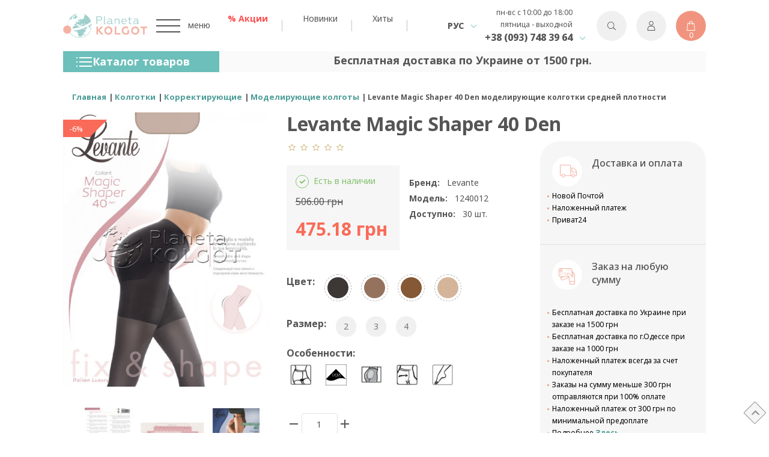

--- FILE ---
content_type: text/html; charset=utf-8
request_url: https://planetakolgot.com.ua/kolgotki/korrektiruyushie/modeliruyushie-kolgoty/levante-magic-shaper-40-den
body_size: 38316
content:
<!DOCTYPE html>

<html dir="ltr" lang="ru-UA">
<head>

<!-- Google Tag Manager -->
<script>(function(w,d,s,l,i){w[l]=w[l]||[];w[l].push({'gtm.start':
new Date().getTime(),event:'gtm.js'});var f=d.getElementsByTagName(s)[0],
j=d.createElement(s),dl=l!='dataLayer'?'&l='+l:'';j.async=true;j.src=
'https://www.googletagmanager.com/gtm.js?id='+i+dl;f.parentNode.insertBefore(j,f);
})(window,document,'script','dataLayer','GTM-KSP75QL');</script>
<!-- End Google Tag Manager -->  
    <meta charset="UTF-8"/>
    <meta name="format-detection" content="telephone=no"/>
    <meta name="viewport" content="width=device-width, initial-scale=1">
    <meta http-equiv="X-UA-Compatible" content="IE=edge">
    <title>Купить Levante Magic Shaper 40 Den недорого в Украине</title>

      
    <base href="https://planetakolgot.com.ua/"/>
            <meta name="description" content="Levante Magic Shaper 40 Den. ✅ Приобрести по выгодной цене - 506 грн в Планете Колгот. ✅ Удобные условия оплаты и доставки по всей Украине 1-3 дня."/>
                <meta name="keywords" content="Levante Magic Shaper 40 Den, колготки, купить колготки, колготки купить, женские колготки, колготки женские, колготки леванте, леванте, леванте колготки, колготки levante, levante, levante колготки, купить levante, levante купить"/>
        <meta property="og:site_name" content="planetakolgot.com.ua"/>
    <meta property="og:url" content="https://planetakolgot.com.ua/kolgotki/korrektiruyushie/modeliruyushie-kolgoty/levante-magic-shaper-40-den"/>

            <meta property="og:image" content="https://planetakolgot.com.ua/image/cache/catalog/products/Levante/Magic_Shaper_40-420x560.jpg"/>
    
            <meta property="og:type" content="product" />
    
     <!--     <link rel="alternate" hreflang="ru-UA" href=" " />
    <link rel="alternate" hreflang="uk-UA" href="  " /> -->

    <link rel="apple-touch-icon" sizes="57x57" href="/apple-icon-57x57.png">
    <link rel="apple-touch-icon" sizes="60x60" href="/apple-icon-60x60.png">
    <link rel="apple-touch-icon" sizes="72x72" href="/apple-icon-72x72.png">
    <link rel="apple-touch-icon" sizes="76x76" href="/apple-icon-76x76.png">
    <link rel="apple-touch-icon" sizes="114x114" href="/apple-icon-114x114.png">
    <link rel="apple-touch-icon" sizes="120x120" href="/apple-icon-120x120.png">
    <link rel="apple-touch-icon" sizes="144x144" href="/apple-icon-144x144.png">
    <link rel="apple-touch-icon" sizes="152x152" href="/apple-icon-152x152.png">
    <link rel="apple-touch-icon" sizes="180x180" href="/apple-icon-180x180.png">
    <link rel="icon" type="image/png" sizes="192x192"  href="/android-icon-192x192.png">
    <link rel="icon" type="image/png" sizes="32x32" href="/favicon-32x32.png">
    <link rel="icon" type="image/png" sizes="96x96" href="/favicon-96x96.png">
    <link rel="icon" type="image/png" sizes="16x16" href="/favicon-16x16.png">
    <link rel="manifest" href="/manifest.json">
    <meta name="msapplication-TileColor" content="#ffffff">
    <meta name="msapplication-TileImage" content="/ms-icon-144x144.png">
    <meta name="theme-color" content="#ffffff">

    <script src="catalog/view/theme/fractal/js/jquery/jquery-2.1.1.min.js"></script>
    <script src="catalog/view/javascript/bootstrap/js/bootstrap.min.js"></script>
    <script src="catalog/view/theme/fractal/js/jquery/owl-carousel/owl.carousel.min.js"></script>
    <script src="catalog/view/javascript/jquery/magnific/jquery.magnific-popup.min.js"></script>

            <link href="catalog/view/javascript/jquery/magnific/magnific-popup.css" type="text/css" rel="stylesheet"
              media="screen"/>
            <link href="catalog/view/javascript/jquery/datetimepicker/bootstrap-datetimepicker.min.css" type="text/css" rel="stylesheet"
              media="screen"/>
            <link href="catalog/view/theme/fractal/stylesheet/aridius_livesearch.css" type="text/css" rel="stylesheet"
              media="screen"/>
            <link href="catalog/view/theme/fractal/stylesheet/aridiusinstock.css" type="text/css" rel="stylesheet"
              media="screen"/>
            <link href="catalog/view/theme/fractal/stylesheet/aridiusfastorder.css" type="text/css" rel="stylesheet"
              media="screen"/>
            <link href="catalog/view/theme/fractal/stylesheet/aridius_letters.css" type="text/css" rel="stylesheet"
              media="screen"/>
        <script src="catalog/view/theme/fractal/js/common.js"></script>
    <script src="catalog/view/theme/fractal/js/aridius/aridiusquickview.js"></script>
            <link href="https://planetakolgot.com.ua/kolgotki/korrektiruyushie/modeliruyushie-kolgoty/levante-magic-shaper-40-den" rel="canonical"/>
            <link href="https://planetakolgot.com.ua/image/catalog/cart.png" rel="icon"/>
                <script src="catalog/view/javascript/jquery/magnific/jquery.magnific-popup.min.js"></script>
            <script src="catalog/view/javascript/jquery/datetimepicker/moment.js"></script>
            <script src="catalog/view/javascript/jquery/datetimepicker/bootstrap-datetimepicker.min.js"></script>
            <script src="catalog/view/theme/fractal/js/aridius/aridius_instock.js"></script>
            <script src="catalog/view/theme/fractal/js/aridius/jquery.maskedinput.js"></script>
            <script src="catalog/view/theme/fractal/js/aridius/aridius_fastorder.js"></script>
            <script src="catalog/view/theme/fractal/js/aridius/aridius_letters.js"></script>
            <script src="catalog/view/extension/related_options/js/liveopencart.select_option_toggle.js?v=1591030574"></script>
            <script src="catalog/view/extension/related_options/js/liveopencart.related_options.js?v=1591030574"></script>
        
    
    

    <link href="catalog/view/javascript/font-awesome/css/fonts.css"  rel="stylesheet" type="text/css"  />
    <link href="catalog/view/javascript/font-awesome/css/font-awesome.min.css" rel="stylesheet" type="text/css" />
    
    <link href="catalog/view/theme/fractal/fonts/glyphicons-halflings-regular.woff" rel="preload" as="font"  type="font/woff2" crossorigin="anonymous" >
    
    <link href="catalog/view/theme/fractal/stylesheet/fonts.css" rel="stylesheet" type="text/css"/>
    
    <link href="catalog/view/theme/fractal/stylesheet/all_styles.css" rel="stylesheet" type="text/css"/>
    <link href="catalog/view/theme/fractal/stylesheet/skins/fonts.css" rel="stylesheet" type="text/css"/>
    <link href="catalog/view/theme/fractal/stylesheet/skins/fractal.css" rel="stylesheet" type="text/css"/>

    
    <script type="application/ld+json">
    {
      "@context": "http://schema.org",
      "@type": "ClothingStore",
      "name": "Интернет-магазин Planeta Kolgot",
      "url": "https://planetakolgot.com.ua/",
      "logo": "https://planetakolgot.com.ua/image/catalog/logo.png",
	  "image": "https://planetakolgot.com.ua/image/catalog/logo.png",
	  "priceRange": "$",
      "telephone": " (067) 921 03 12",
      "email": "planetakolgot@gmail.com",
      "aggregateRating": {
            "@type": "AggregateRating",
            "ratingValue": "4.7",
            "reviewCount": "74"
        },
      "sameAs": [ ""],
      "address": {
        "@type": "PostalAddress",
        "streetAddress": "Промрынок 7 км",
        "addressLocality": "Одесса",
        "addressRegion": "Одесская область",
        "addressCountry": "Украина"
      }
    }
    </script>

            <script type="application/ld+json">
        {
          "@context": "http://schema.org",
          "@type": "WebSite",
          "name": "Интернет-магазин Planeta Kolgot",
          "url": "https://planetakolgot.com.ua/"
        }
        </script>

    
     


<link rel="alternate" hreflang="ru" href="https://planetakolgot.com.ua/kolgotki/korrektiruyushie/modeliruyushie-kolgoty/levante-magic-shaper-40-den" />

<link rel="alternate" hreflang="uk" href="https://planetakolgot.com.ua/uk/kolgotki/korrektiruyushie/modeliruyushie-kolgoty/levante-magic-shaper-40-den" />
</head>
<body class="product-product-518">
<!-- Google Tag Manager (noscript) -->

<noscript><iframe src="https://www.googletagmanager.com/ns.html?id=GTM-KSP75QL" height="0" width="0" style="display:none;visibility:hidden"></iframe></noscript>

<!-- End Google Tag Manager (noscript) -->
<div class="wrapper">
<div class="content">
    <span class="visible-md visible-lg"><a href="#" class="scup"><i class="fa fa-angle-up active"></i></a></span>
<div id="addtocart" class="modal fade">
    <div class="modal-dialog">
        <div class="modal-content">
            <div class="modal-header">
                <button type="button" class="close" data-dismiss="modal" aria-hidden="true">&times;</button>
            </div>
            <div class="modal-body">
                <p></p>
            </div>
            <p class="checkout__delivery"> На сайте действует бесплатная доставка по Одессе <strong>от 1000 грн</strong> и по Украине <strong>от 1500 грн</strong> </p>
            <div class="modal-footer modal-footer_checkout">
                <button type="button" class="btn-cart" data-dismiss="modal">  Продолжить покупки </button>
                <a href="https://planetakolgot.com.ua/simplecheckout/" class="btn-cart btn-cart_modal"> Оформить заказ </a>
            </div>
        </div>
    </div>
</div>
<div id="wishlist" class="modal fade">
    <div class="modal-dialog">
        <div class="modal-content">
            <div class="modal-header">
                <button type="button" class="close" data-dismiss="modal" aria-hidden="true">&times;</button>
            </div>
            <div class="modal-body">
                <p></p>
            </div>
            <div class="modal-footer">
                <button type="button" class="btn-cart" data-dismiss="modal">Продолжить</button>
                <a href="https://planetakolgot.com.ua/wishlist/" class="btn-cart">Перейти в  закладки</a>
            </div>
        </div>
    </div>
</div>
<div id="compare" class="modal fade">
    <div class="modal-dialog">
        <div class="modal-content">
            <div class="modal-header">
                <button type="button" class="close" data-dismiss="modal" aria-hidden="true">&times;</button>
            </div>
            <div class="modal-body">
                <p></p>
            </div>
            <div class="modal-footer">
                <button type="button" class="btn-cart" data-dismiss="modal">Продолжить</button>
                <a href="https://planetakolgot.com.ua/compare-products/" class="btn-cart">Перейти в сравнение товаров</a>
            </div>
        </div>
    </div>
</div>

<header class="header">
    <div class="container">

        <div class="header__wrapper">

            <div class="header__logo">
                <a href="https://planetakolgot.com.ua/">
                    <img src="https://planetakolgot.com.ua/image/catalog/logo.png"
                         title="planetakolgot.com.ua"
                         alt="planetakolgot.com.ua" class="img-responsive"/>
                </a>
            </div>

            <div class="header__topMenu">
                <div class="header__topMenu__btn">
                    <button class="toggleMenu">
                        <span class="toggleMenu__line"></span>
                    </button>
                    <span>меню</span>
                </div>
                 
                  
                    <div style='display:none'> string(0) ""
 </div>
                <ul class="header__topMenu__hidden">
                                            <li>
                            <a href="https://planetakolgot.com.ua/o-nas">О нас</a>
                        </li> 
                                            <li>
                            <a href="https://planetakolgot.com.ua/oplata-i-dostavka">Оплата и доставка</a>
                        </li> 
                                            <li>
                            <a href="https://planetakolgot.com.ua/obmen-i-vozvrat">Обмен и возварт</a>
                        </li> 
                                            <li>
                            <a href="https://planetakolgot.com.ua/opt">Опт</a>
                        </li> 
                                            <li>
                            <a href="https://planetakolgot.com.ua/person_danie">Пользовательское соглашение</a>
                        </li> 
                                        <li>
                        <a href="/review/">  Отзывы </a>
                    </li> 
                    <li>
                        <a href="/all-news/">  Новости </a>
                    </li>
                    <li>
                        <a href="/contact-us/">  Контакты </a>
                    </li>
                    <li>
                        <div class="header__account_mobile">
                            <a class="header__account_mobile-link"  href="https://planetakolgot.com.ua/my-account/" title="Личный кабинет">  Личный кабинет </a>
                            <ul class="account__drop_mobile list-unstyled">
                                                                    <li><a href="https://planetakolgot.com.ua/simpleregister/">Регистрация</a></li>
                                    <li><a href="https://planetakolgot.com.ua/login/">Авторизация</a></li>
                                                            </ul>
                        </div>
                    </li>
                  
                        <li class="header__topMenu__hidden_lang">
                            

    <div id="form-language">

        <div class="btn-group">
            <button class="btn btnh btn-link header__info__phone" >
                                                            <!-- <img src="catalog/language/ru-ru/ru-ru.png" alt="Русский" title="Русский"> -->
                                                                                        <span class="hidden-xs hidden-sm hidden-md">
                    <!-- Язык -->
                                                                                РУС                                                                                                                </span> 
                <!-- <i class="fa fa-caret-down">
                </i> -->
            </button>
            <ul class="dropdown-menu fixxsmenu header__info__phonesPopup" style="display:none">
                                     
                                            <li class="active">
                                            <!--<button class="btn btnh btn-link btn-block language-select" onclick="window.location = 'https://planetakolgot.com.ua/kolgotki/korrektiruyushie/modeliruyushie-kolgoty/levante-magic-shaper-40-den'">
                             <img src="catalog/language/ru-ru/ru-ru.png" alt="Русский" title="Русский" /> 
                            Русский                        </button>-->
                        <a href="https://planetakolgot.com.ua/kolgotki/korrektiruyushie/modeliruyushie-kolgoty/levante-magic-shaper-40-den" class="btn btnh btn-link btn-block language-select" onclick="window.location = 'https://planetakolgot.com.ua/kolgotki/korrektiruyushie/modeliruyushie-kolgoty/levante-magic-shaper-40-den'" >   
                            Русский                        </a>
                    </li>
                                     
                                            <li>
                                            <!--<button class="btn btnh btn-link btn-block language-select" onclick="window.location = 'https://planetakolgot.com.ua/uk/kolgotki/korrektiruyushie/modeliruyushie-kolgoty/levante-magic-shaper-40-den'">
                             <img src="catalog/language/uk-ua/uk-ua.png" alt="Українська" title="Українська" /> 
                            Українська                        </button>-->
                        <a href="https://planetakolgot.com.ua/uk/kolgotki/korrektiruyushie/modeliruyushie-kolgoty/levante-magic-shaper-40-den" class="btn btnh btn-link btn-block language-select" onclick="window.location = 'https://planetakolgot.com.ua/uk/kolgotki/korrektiruyushie/modeliruyushie-kolgoty/levante-magic-shaper-40-den'" >   
                            Українська                        </a>
                    </li>
                            </ul>
        </div>



    </div>


                        </li>
                </ul>
            </div>

            <div class="header__links">
                <ul>
                    <li class="header__links__item header__links__item--red">
                         <a href="/specials/"> % Акции </a>
                    </li>
                    <li class="header__links__item">
                         <a href="/latest/"> Новинки </a>
                    </li>
                    <li class="header__links__item">
                         <a href="/best/"> Хиты </a>
                    </li>
                    <li class="header__links__item">
                        

    <div id="form-language">

        <div class="btn-group">
            <button class="btn btnh btn-link header__info__phone" >
                                                            <!-- <img src="catalog/language/ru-ru/ru-ru.png" alt="Русский" title="Русский"> -->
                                                                                        <span class="hidden-xs hidden-sm hidden-md">
                    <!-- Язык -->
                                                                                РУС                                                                                                                </span> 
                <!-- <i class="fa fa-caret-down">
                </i> -->
            </button>
            <ul class="dropdown-menu fixxsmenu header__info__phonesPopup" style="display:none">
                                     
                                            <li class="active">
                                            <!--<button class="btn btnh btn-link btn-block language-select" onclick="window.location = 'https://planetakolgot.com.ua/kolgotki/korrektiruyushie/modeliruyushie-kolgoty/levante-magic-shaper-40-den'">
                             <img src="catalog/language/ru-ru/ru-ru.png" alt="Русский" title="Русский" /> 
                            Русский                        </button>-->
                        <a href="https://planetakolgot.com.ua/kolgotki/korrektiruyushie/modeliruyushie-kolgoty/levante-magic-shaper-40-den" class="btn btnh btn-link btn-block language-select" onclick="window.location = 'https://planetakolgot.com.ua/kolgotki/korrektiruyushie/modeliruyushie-kolgoty/levante-magic-shaper-40-den'" >   
                            Русский                        </a>
                    </li>
                                     
                                            <li>
                                            <!--<button class="btn btnh btn-link btn-block language-select" onclick="window.location = 'https://planetakolgot.com.ua/uk/kolgotki/korrektiruyushie/modeliruyushie-kolgoty/levante-magic-shaper-40-den'">
                             <img src="catalog/language/uk-ua/uk-ua.png" alt="Українська" title="Українська" /> 
                            Українська                        </button>-->
                        <a href="https://planetakolgot.com.ua/uk/kolgotki/korrektiruyushie/modeliruyushie-kolgoty/levante-magic-shaper-40-den" class="btn btnh btn-link btn-block language-select" onclick="window.location = 'https://planetakolgot.com.ua/uk/kolgotki/korrektiruyushie/modeliruyushie-kolgoty/levante-magic-shaper-40-den'" >   
                            Українська                        </a>
                    </li>
                            </ul>
        </div>



    </div>


                    </li>
                </ul>
                
            </div>

            <div class="header__info">

                <span class="header__time">
                    пн-вс с 10:00 до 18:00<br>пятница - выходной                </span>

                <div class="dropdown ">
                    <div class="header__info__phone">
                        <a class="header__info__phone__link" href="tel:+38 (093) 748 39 64">+38 (093) 748 39 64</a>
                    </div>
                    <ul class="dropdown-menu fixxsmenu header__info__phonesPopup">
                                                                                    <li>
                                    <a  href="tel:+38 (067) 921 03 12 " >                                         +38 (067) 921 03 12                                     </a>
                                </li>
                                                                        </ul>
                </div>
            </div>
            <div class="header__actions">
                <div class="header__search">
                    <button class="header__search__btn">
                        <svg width="26" height="26" viewBox="0 0 26 26" fill="none" xmlns="http://www.w3.org/2000/svg">
                            <path d="M23.3273 24.5009L16.8972 18.809C15.2757 20.273 13.2404 21.1045 11.0598 21.1396C6.02752 21.2333 1.78924 17.0054 1.6886 11.7V11.5126C1.64387 6.25406 5.69204 1.93244 10.7131 1.88559C10.769 1.88559 10.8249 1.88559 10.892 1.88559C15.8796 1.88559 19.9837 6.0901 20.0843 11.3369C20.129 13.5973 19.4245 15.764 18.0938 17.509L24.5686 23.236L23.3273 24.5009ZM10.892 3.33784C10.8473 3.33784 10.7914 3.33784 10.7467 3.33784H10.7355C6.47484 3.38469 3.04172 7.03874 3.08645 11.5009V11.6649C3.16473 16.1739 6.76559 19.7577 11.0374 19.6757C13.1174 19.6405 15.0632 18.7505 16.517 17.1694C17.9596 15.6 18.7424 13.527 18.6976 11.3487C18.6082 6.90991 15.1303 3.33784 10.892 3.33784Z" fill="#555555"/>
                        </svg>
                    </button>
                    <div class="header__search__form">
                        <div id="search" class="input-group">
  <span class="input-group-btn">
    <button type="button" class="btn btn-default btn-lg"><i class="fa fa-search"></i></button>
  </span>
  <input type="text" name="search" value="" placeholder="Поиск" />
    <span class="closeSearchBtn"></span>
</div>                    </div>
                </div>

                <div class="header__account dropdown dropdown-toggle">
                    <a href="https://planetakolgot.com.ua/my-account/" title="Личный кабинет" data-toggle="dropdown">
                        <svg width="26" height="26" viewBox="0 0 26 26" fill="none" xmlns="http://www.w3.org/2000/svg">
                            <path d="M10.8018 12.9746H15.1984C19.5219 12.9746 23.04 16.4922 23.04 20.8163V26H2.96012V20.8163C2.96012 16.4922 6.47824 12.9746 10.8018 12.9746ZM21.5166 24.4766V20.8163C21.5166 17.3321 18.682 14.498 15.1984 14.498H10.8018C7.31816 14.498 4.48355 17.3321 4.48355 20.8163V24.4766H21.5166Z" fill="#555555"/>
                            <path d="M12.9999 0C16.3434 0 19.0637 2.72035 19.0637 6.06379C19.0637 9.40723 16.3434 12.1276 12.9999 12.1276C9.65649 12.1276 6.93614 9.40723 6.93614 6.06379C6.93614 2.72035 9.65649 0 12.9999 0ZM12.9999 10.6041C15.5034 10.6041 17.5403 8.5673 17.5403 6.06379C17.5403 3.56027 15.5034 1.52344 12.9999 1.52344C10.4964 1.52344 8.45958 3.56027 8.45958 6.06379C8.45958 8.5673 10.4964 10.6041 12.9999 10.6041Z" fill="#555555"/>
                        </svg>
                    </a>
                    <ul class="dropdown-menu dropdown-menu-right">
                                                    <li><a href="https://planetakolgot.com.ua/simpleregister/">Регистрация</a></li>
                            <li><a href="https://planetakolgot.com.ua/login/">Авторизация</a></li>
                                            </ul>
                </div>

                <div class="header__cart">
                    <div id="cart" class="btn-group btn-block">
    <button type="button" data-toggle="dropdown" data-loading-text="Загрузка..."
            class="btn dropdown-toggle header__cart__btn ">
        <svg width="26" height="26" viewBox="0 0 26 26" fill="none" xmlns="http://www.w3.org/2000/svg">
            <g clip-path="url(#clip0)">
                <path d="M24.2762 25.1454L22.3001 6.32721C22.2586 5.93326 21.9266 5.63413 21.5304 5.63413H17.8163V4.78731C17.8163 2.14769 15.6686 0 13.029 0C10.3891 0 8.24146 2.14769 8.24146 4.78731V5.63413H4.5273C4.13116 5.63413 3.7991 5.93326 3.75765 6.32721L1.78155 25.1454C1.75873 25.3634 1.82955 25.581 1.97614 25.7441C2.12293 25.9069 2.332 25.9999 2.5512 25.9999H23.5063C23.7257 25.9999 23.9348 25.9069 24.0814 25.7441C24.2284 25.581 24.299 25.3634 24.2762 25.1454ZM9.78909 4.78731C9.78909 3.00105 11.2425 1.54763 13.029 1.54763C14.8152 1.54763 16.2686 3.00105 16.2686 4.78731V5.63413H9.78909V4.78731ZM3.41051 24.4523L5.22415 7.18176H8.24146V8.8871C8.24146 9.31437 8.588 9.66091 9.01528 9.66091C9.44255 9.66091 9.78909 9.31437 9.78909 8.8871V7.18176H16.2686V8.8871C16.2686 9.31437 16.6152 9.66091 17.0425 9.66091C17.4697 9.66091 17.8163 9.31437 17.8163 8.8871V7.18176H20.8336L22.6472 24.4523H3.41051Z"
                      fill="white"/>
            </g>
            <defs>
                <clipPath id="clip0">
                    <rect width="26" height="26" fill="white"/>
                </clipPath>
            </defs>
        </svg>

        <span class = "cart-item"><span class ="cart-item-after">0</span></span>        
            </button>
    <ul class="dropdown-menu">
                    <li>
                <p class="text-center">В корзине пусто!</p>
            </li>
            </ul>
</div>
                </div>
            </div>

        </div>

        <div class="header__menu--static">
            <button class="btn toggle-category">
                <span> Каталог товаров </span>
            </button>

            <nav id="menu" class="header__navbar">

                <ul class="nav navbar-nav">

                    
                        
                            <li class="activetopmenu dropdown">

                                <a class="with-child "
                                   href="https://planetakolgot.com.ua/kolgotki/" data-hover="dropdown">Колготки                                </a>

                                <div class="dropdown__custom_menu">
                                    <div class="children-category "  >

                                        
                                        
                                                                                    <ul class="list-unstyled dropdown__custom_list column">

                                                
                                                    <li class="with-child">
                                                        <span class="hidden-xs hidden-sm">
                                                                                                                    </span>
                                                        <a href="https://planetakolgot.com.ua/kolgotki/klassicheskie/">
                                                            <span class="style2lv">Классические</span>
                                                        </a>
                                                    </li>

                                                                                                                                                                        <li class="children_lv3">
                                                                <a href="https://planetakolgot.com.ua/kolgotki/klassicheskie/s-shortikami/"> Колготки с шортиками</a>
                                                            </li>
                                                                                                                    <li class="children_lv3">
                                                                <a href="https://planetakolgot.com.ua/kolgotki/klassicheskie/bez-short/"> Колготки без шорт</a>
                                                            </li>
                                                                                                                    <li class="children_lv3">
                                                                <a href="https://planetakolgot.com.ua/kolgotki/klassicheskie/s-azhurnymi-trusikami/"> С ажурными трусиками</a>
                                                            </li>
                                                                                                                    <li class="children_lv3">
                                                                <a href="https://planetakolgot.com.ua/kolgotki/klassicheskie/s-silikonovoj-rezinkoj/"> С силиконовой резинкой</a>
                                                            </li>
                                                                                                                    <li class="children_lv3">
                                                                <a href="https://planetakolgot.com.ua/kolgotki/klassicheskie/s-zanizhennoj-taliej/"> С заниженной талией</a>
                                                            </li>
                                                                                                                    <li class="children_lv3">
                                                                <a href="https://planetakolgot.com.ua/kolgotki/klassicheskie/iz-mikrofibry/"> Колготки из микрофибры</a>
                                                            </li>
                                                                                                                    <li class="children_lv3">
                                                                <a href="https://planetakolgot.com.ua/kolgotki/klassicheskie/besshovnye-kolgotki/"> Бесшовные колготки</a>
                                                            </li>
                                                                                                                    <li class="children_lv3">
                                                                <a href="https://planetakolgot.com.ua/kolgotki/klassicheskie/tonchajshie-letnie/"> Тончайшие (летние) </a>
                                                            </li>
                                                                                                                                                                                                        </ul>     
                                                                                <ul class="list-unstyled dropdown__custom_list column">

                                                
                                                    <li class="with-child">
                                                        <span class="hidden-xs hidden-sm">
                                                                                                                    </span>
                                                        <a href="https://planetakolgot.com.ua/kolgotki/korrektiruyushie/">
                                                            <span class="style2lv">Корректирующие</span>
                                                        </a>
                                                    </li>

                                                                                                                                                                        <li class="children_lv3">
                                                                <a href="https://planetakolgot.com.ua/kolgotki/korrektiruyushie/utyazhka-shortami/"> Утяжка шортами</a>
                                                            </li>
                                                                                                                    <li class="children_lv3">
                                                                <a href="https://planetakolgot.com.ua/kolgotki/korrektiruyushie/utyazhka-trusikami/"> Утяжка трусиками</a>
                                                            </li>
                                                                                                                    <li class="children_lv3">
                                                                <a href="https://planetakolgot.com.ua/kolgotki/korrektiruyushie/utyazhka-bez-short-nevidimaya/"> Утяжка без шорт (невидимая)</a>
                                                            </li>
                                                                                                                    <li class="children_lv3">
                                                                <a href="https://planetakolgot.com.ua/kolgotki/korrektiruyushie/modeliruyushie-kolgoty/"> Моделирующие колготы</a>
                                                            </li>
                                                                                                                                                                                                        </ul>     
                                                                                <ul class="list-unstyled dropdown__custom_list column">

                                                
                                                    <li class="with-child">
                                                        <span class="hidden-xs hidden-sm">
                                                                                                                    </span>
                                                        <a href="https://planetakolgot.com.ua/kolgotki/specialnye/">
                                                            <span class="style2lv">Специальные</span>
                                                        </a>
                                                    </li>

                                                                                                                                                                        <li class="children_lv3">
                                                                <a href="https://planetakolgot.com.ua/kolgotki/specialnye/kolgotki-bolshih-razmerov/"> Колготки больших размеров</a>
                                                            </li>
                                                                                                                    <li class="children_lv3">
                                                                <a href="https://planetakolgot.com.ua/kolgotki/specialnye/kolgotki-dlya-beremennyh/"> Колготки для беременных</a>
                                                            </li>
                                                                                                                    <li class="children_lv3">
                                                                <a href="https://planetakolgot.com.ua/kolgotki/specialnye/kolgotki-cvetnye/"> Колготки цветные</a>
                                                            </li>
                                                                                                                    <li class="children_lv3">
                                                                <a href="https://planetakolgot.com.ua/kolgotki/specialnye/lechebnye-kolgotki/"> Лечебные колготки</a>
                                                            </li>
                                                                                                                    <li class="children_lv3">
                                                                <a href="https://planetakolgot.com.ua/kolgotki/specialnye/zashhitn/"> Защитные полосы от натирания</a>
                                                            </li>
                                                                                                                                                                                                        </ul>     
                                                                                <ul class="list-unstyled dropdown__custom_list column">

                                                
                                                    <li class="with-child">
                                                        <span class="hidden-xs hidden-sm">
                                                                                                                    </span>
                                                        <a href="https://planetakolgot.com.ua/kolgotki/teplye/">
                                                            <span class="style2lv">Теплые колготки</span>
                                                        </a>
                                                    </li>

                                                                                                                                                                        <li class="children_lv3">
                                                                <a href="https://planetakolgot.com.ua/kolgotki/teplye/super-plotnye-ot-120-den/"> Супер плотные от 120 den</a>
                                                            </li>
                                                                                                                    <li class="children_lv3">
                                                                <a href="https://planetakolgot.com.ua/kolgotki/teplye/s-hlopkom/"> С хлопком</a>
                                                            </li>
                                                                                                                    <li class="children_lv3">
                                                                <a href="https://planetakolgot.com.ua/kolgotki/teplye/s-sherstyu/"> С шерстью</a>
                                                            </li>
                                                                                                                    <li class="children_lv3">
                                                                <a href="https://planetakolgot.com.ua/kolgotki/teplye/s-risunkom/"> С рисунком</a>
                                                            </li>
                                                                                                                    <li class="children_lv3">
                                                                <a href="https://planetakolgot.com.ua/kolgotki/teplye/mahrovye/"> Махровые</a>
                                                            </li>
                                                                                                                                                                                                        </ul>     
                                                                                <ul class="list-unstyled dropdown__custom_list column">

                                                
                                                    <li class="with-child">
                                                        <span class="hidden-xs hidden-sm">
                                                                                                                    </span>
                                                        <a href="https://planetakolgot.com.ua/kolgotki/fantazijnye/">
                                                            <span class="style2lv">Фантазийные</span>
                                                        </a>
                                                    </li>

                                                                                                                                                                        <li class="children_lv3">
                                                                <a href="https://planetakolgot.com.ua/kolgotki/fantazijnye/setchatye/"> Сетчатые</a>
                                                            </li>
                                                                                                                    <li class="children_lv3">
                                                                <a href="https://planetakolgot.com.ua/kolgotki/fantazijnye/kolgotki-s-uzorom/"> Колготки с узором</a>
                                                            </li>
                                                                                                                    <li class="children_lv3">
                                                                <a href="https://planetakolgot.com.ua/kolgotki/fantazijnye/s-imitaciej-chulok-botfortov/"> С имитацией чулок, ботфортов</a>
                                                            </li>
                                                                                                                    <li class="children_lv3">
                                                                <a href="https://planetakolgot.com.ua/kolgotki/fantazijnye/s-uzorom-v-tochku/"> С узором &quot;в точку&quot;</a>
                                                            </li>
                                                                                                                    <li class="children_lv3">
                                                                <a href="https://planetakolgot.com.ua/kolgotki/fantazijnye/s-imitaciej-tatu/"> С имитацией тату</a>
                                                            </li>
                                                                                                                    <li class="children_lv3">
                                                                <a href="https://planetakolgot.com.ua/kolgotki/fantazijnye/so-shvom-szadi-imitaciya/"> Со швом сзади (имитация)</a>
                                                            </li>
                                                                                                                    <li class="children_lv3">
                                                                <a href="https://planetakolgot.com.ua/kolgotki/fantazijnye/eroticheskie/"> Эротические</a>
                                                            </li>
                                                                                                                    <li class="children_lv3">
                                                                <a href="https://planetakolgot.com.ua/kolgotki/fantazijnye/s-lyureksom/"> С люрексом</a>
                                                            </li>
                                                                                                                                                                                                        </ul>     
                                                                                <ul class="list-unstyled dropdown__custom_list column">

                                                
                                                    <li class="with-child">
                                                        <span class="hidden-xs hidden-sm">
                                                                                                                    </span>
                                                        <a href="https://planetakolgot.com.ua/kolgotki/dlya-nevest/">
                                                            <span class="style2lv">Для невест</span>
                                                        </a>
                                                    </li>

                                                                                                                                                                        <li class="children_lv3">
                                                                <a href="https://planetakolgot.com.ua/kolgotki/dlya-nevest/kolgotki-dlya-nevest/"> Колготки для невест</a>
                                                            </li>
                                                                                                                    <li class="children_lv3">
                                                                <a href="https://planetakolgot.com.ua/kolgotki/dlya-nevest/chulki-dlya-nevest/"> Чулки для невест</a>
                                                            </li>
                                                                                                                                                                                                        </ul>     
                                                                    </div>
                            </li>
                                            
                        
                            <li class=" dropdown">

                                <a class="with-child "
                                   href="https://planetakolgot.com.ua/chulki/" data-hover="dropdown">Чулки                                </a>

                                <div class="dropdown__custom_menu">
                                    <div class="children-category "  >

                                        
                                        
                                                                                    <ul class="list-unstyled dropdown__custom_list column">

                                                                                                    <li>
                                                                                                                <a href="https://planetakolgot.com.ua/chulki/chulki-klassicheskie/">
                                                            <span class="style2lv">Чулки классические</span>
                                                        </a>
                                                    </li>
                                                                                            </ul>     
                                                                                <ul class="list-unstyled dropdown__custom_list column">

                                                                                                    <li>
                                                                                                                <a href="https://planetakolgot.com.ua/chulki/chulki-setchatye/">
                                                            <span class="style2lv">Чулки сетчатые</span>
                                                        </a>
                                                    </li>
                                                                                            </ul>     
                                                                                <ul class="list-unstyled dropdown__custom_list column">

                                                                                                    <li>
                                                                                                                <a href="https://planetakolgot.com.ua/chulki/chulki-s-risunkom/">
                                                            <span class="style2lv">Чулки с рисунком</span>
                                                        </a>
                                                    </li>
                                                                                            </ul>     
                                                                                <ul class="list-unstyled dropdown__custom_list column">

                                                                                                    <li>
                                                                                                                <a href="https://planetakolgot.com.ua/chulki/chulki-so-shvom-imitaciya-shva/">
                                                            <span class="style2lv">Чулки со швом (имитация шва)</span>
                                                        </a>
                                                    </li>
                                                                                            </ul>     
                                                                                <ul class="list-unstyled dropdown__custom_list column">

                                                
                                                    <li class="with-child">
                                                        <span class="hidden-xs hidden-sm">
                                                                                                                    </span>
                                                        <a href="https://planetakolgot.com.ua/chulki/chulki-pod-poyas/">
                                                            <span class="style2lv">Чулки под пояс</span>
                                                        </a>
                                                    </li>

                                                                                                                                                                        <li class="children_lv3">
                                                                <a href="https://planetakolgot.com.ua/chulki/chulki-pod-poyas/poyasa-dlya-chulok/"> Пояса для чулок</a>
                                                            </li>
                                                                                                                                                                                                        </ul>     
                                                                                <ul class="list-unstyled dropdown__custom_list column">

                                                                                                    <li>
                                                                                                                <a href="https://planetakolgot.com.ua/chulki/chulki-bolshih-razmerov/">
                                                            <span class="style2lv">Чулки больших размеров</span>
                                                        </a>
                                                    </li>
                                                                                            </ul>     
                                                                                <ul class="list-unstyled dropdown__custom_list column">

                                                                                                    <li>
                                                                                                                <a href="https://planetakolgot.com.ua/chulki/svadebnye-chulki/">
                                                            <span class="style2lv">Свадебные чулки</span>
                                                        </a>
                                                    </li>
                                                                                            </ul>     
                                                                                <ul class="list-unstyled dropdown__custom_list column">

                                                                                                    <li>
                                                                                                                <a href="https://planetakolgot.com.ua/chulki/tonkie-letnie/">
                                                            <span class="style2lv">Тонкие (летние)</span>
                                                        </a>
                                                    </li>
                                                                                            </ul>     
                                                                                <ul class="list-unstyled dropdown__custom_list column">

                                                
                                                    <li class="with-child">
                                                        <span class="hidden-xs hidden-sm">
                                                                                                                    </span>
                                                        <a href="https://planetakolgot.com.ua/chulki/chulki-lechebnie/">
                                                            <span class="style2lv">Чулки лечебные</span>
                                                        </a>
                                                    </li>

                                                                                                                                                                        <li class="children_lv3">
                                                                <a href="https://planetakolgot.com.ua/chulki/chulki-lechebnie/poloski-ot-natiranija--bandaletki-/"> Полоски от натирания (бандалетки)</a>
                                                            </li>
                                                                                                                                                                                                        </ul>     
                                                                    </div>
                            </li>
                                            
                        
                            <li class=" dropdown">

                                <a class="with-child "
                                   href="https://planetakolgot.com.ua/nizhnee-bele/" data-hover="dropdown">Нижнее белье                                </a>

                                <div class="dropdown__custom_menu">
                                    <div class="children-category "  >

                                        
                                        
                                                                                    <ul class="list-unstyled dropdown__custom_list column">

                                                
                                                    <li class="with-child">
                                                        <span class="hidden-xs hidden-sm">
                                                                                                                    </span>
                                                        <a href="https://planetakolgot.com.ua/nizhnee-bele/futbolki/">
                                                            <span class="style2lv">Футболки</span>
                                                        </a>
                                                    </li>

                                                                                                                                                                        <li class="children_lv3">
                                                                <a href="https://planetakolgot.com.ua/nizhnee-bele/futbolki/vodolazki/"> Водолазки</a>
                                                            </li>
                                                                                                                    <li class="children_lv3">
                                                                <a href="https://planetakolgot.com.ua/nizhnee-bele/futbolki/longsdiv/"> Лонгслив</a>
                                                            </li>
                                                                                                                                                                                                        </ul>     
                                                                                <ul class="list-unstyled dropdown__custom_list column">

                                                                                                    <li>
                                                                                                                <a href="https://planetakolgot.com.ua/nizhnee-bele/majki/">
                                                            <span class="style2lv">Майки</span>
                                                        </a>
                                                    </li>
                                                                                            </ul>     
                                                                                <ul class="list-unstyled dropdown__custom_list column">

                                                                                                    <li>
                                                                                                                <a href="https://planetakolgot.com.ua/nizhnee-bele/bodi/">
                                                            <span class="style2lv">Боди</span>
                                                        </a>
                                                    </li>
                                                                                            </ul>     
                                                                                <ul class="list-unstyled dropdown__custom_list column">

                                                
                                                    <li class="with-child">
                                                        <span class="hidden-xs hidden-sm">
                                                                                                                    </span>
                                                        <a href="https://planetakolgot.com.ua/nizhnee-bele/korrektiruyushee-bele/">
                                                            <span class="style2lv">Корректирующее белье</span>
                                                        </a>
                                                    </li>

                                                                                                                                                                        <li class="children_lv3">
                                                                <a href="https://planetakolgot.com.ua/nizhnee-bele/korrektiruyushee-bele/korrektiruyushie-trusiki/"> Корректирующие трусики</a>
                                                            </li>
                                                                                                                    <li class="children_lv3">
                                                                <a href="https://planetakolgot.com.ua/nizhnee-bele/korrektiruyushee-bele/korrektiruyushie-shortiki/"> Корректирующие шортики</a>
                                                            </li>
                                                                                                                    <li class="children_lv3">
                                                                <a href="https://planetakolgot.com.ua/nizhnee-bele/korrektiruyushee-bele/korrektiruyushie-bodi/"> Корректирующие боди</a>
                                                            </li>
                                                                                                                    <li class="children_lv3">
                                                                <a href="https://planetakolgot.com.ua/nizhnee-bele/korrektiruyushee-bele/korrektiruyushie-majki/"> Корректирующие майки</a>
                                                            </li>
                                                                                                                                                                                                        </ul>     
                                                                                <ul class="list-unstyled dropdown__custom_list column">

                                                
                                                    <li class="with-child">
                                                        <span class="hidden-xs hidden-sm">
                                                                                                                    </span>
                                                        <a href="https://planetakolgot.com.ua/nizhnee-bele/besshovnoe-bele/">
                                                            <span class="style2lv">Бесшовное белье</span>
                                                        </a>
                                                    </li>

                                                                                                                                                                        <li class="children_lv3">
                                                                <a href="https://planetakolgot.com.ua/nizhnee-bele/besshovnoe-bele/besshovnye-trusy/"> Бесшовные трусы</a>
                                                            </li>
                                                                                                                    <li class="children_lv3">
                                                                <a href="https://planetakolgot.com.ua/nizhnee-bele/besshovnoe-bele/besshovnye-pantaloni/"> Бесшовные панталоны</a>
                                                            </li>
                                                                                                                    <li class="children_lv3">
                                                                <a href="https://planetakolgot.com.ua/nizhnee-bele/besshovnoe-bele/besshovnye-futbolki/"> Бесшовные футболки</a>
                                                            </li>
                                                                                                                    <li class="children_lv3">
                                                                <a href="https://planetakolgot.com.ua/nizhnee-bele/besshovnoe-bele/besshovnye-vodolazki/"> Бесшовные водолазки</a>
                                                            </li>
                                                                                                                    <li class="children_lv3">
                                                                <a href="https://planetakolgot.com.ua/nizhnee-bele/besshovnoe-bele/besshovnye-topy/"> Бесшовные топы</a>
                                                            </li>
                                                                                                                    <li class="children_lv3">
                                                                <a href="https://planetakolgot.com.ua/nizhnee-bele/besshovnoe-bele/besshovnye-majki/"> Бесшовные майки</a>
                                                            </li>
                                                                                                                                                                                                        </ul>     
                                                                                <ul class="list-unstyled dropdown__custom_list column">

                                                
                                                    <li class="with-child">
                                                        <span class="hidden-xs hidden-sm">
                                                                                                                    </span>
                                                        <a href="https://planetakolgot.com.ua/nizhnee-bele/trusiki/">
                                                            <span class="style2lv">Трусики</span>
                                                        </a>
                                                    </li>

                                                                                                                                                                        <li class="children_lv3">
                                                                <a href="https://planetakolgot.com.ua/nizhnee-bele/trusiki/shortiki-pantaloni/"> Шортики/Панталоны</a>
                                                            </li>
                                                                                                                    <li class="children_lv3">
                                                                <a href="https://planetakolgot.com.ua/nizhnee-bele/trusiki/stringi/"> Стринги</a>
                                                            </li>
                                                                                                                    <li class="children_lv3">
                                                                <a href="https://planetakolgot.com.ua/nizhnee-bele/trusiki/brasilliana/"> Бразилиана</a>
                                                            </li>
                                                                                                                    <li class="children_lv3">
                                                                <a href="https://planetakolgot.com.ua/nizhnee-bele/trusiki/slipy/"> Слипы</a>
                                                            </li>
                                                                                                                    <li class="children_lv3">
                                                                <a href="https://planetakolgot.com.ua/nizhnee-bele/trusiki/tango/"> Танго</a>
                                                            </li>
                                                                                                                    <li class="children_lv3">
                                                                <a href="https://planetakolgot.com.ua/nizhnee-bele/trusiki/trusy-bolshogo-razmera/"> Трусы большого размера</a>
                                                            </li>
                                                                                                                                                                                                        </ul>     
                                                                                <ul class="list-unstyled dropdown__custom_list column">

                                                
                                                    <li class="with-child">
                                                        <span class="hidden-xs hidden-sm">
                                                                                                                    </span>
                                                        <a href="https://planetakolgot.com.ua/nizhnee-bele/eroticheskoe-bele/">
                                                            <span class="style2lv">Эротическое белье</span>
                                                        </a>
                                                    </li>

                                                                                                                                                                        <li class="children_lv3">
                                                                <a href="https://planetakolgot.com.ua/nizhnee-bele/eroticheskoe-bele/eroticheskie-kolgotki-i-chulki/"> Эротические колготки и чулки</a>
                                                            </li>
                                                                                                                    <li class="children_lv3">
                                                                <a href="https://planetakolgot.com.ua/nizhnee-bele/eroticheskoe-bele/bodistoking/"> Бодистокинг</a>
                                                            </li>
                                                                                                                                                                                                        </ul>     
                                                                                <ul class="list-unstyled dropdown__custom_list column">

                                                                                                    <li>
                                                                                                                <a href="https://planetakolgot.com.ua/nizhnee-bele/termobele/">
                                                            <span class="style2lv">Термобелье</span>
                                                        </a>
                                                    </li>
                                                                                            </ul>     
                                                                    </div>
                            </li>
                                            
                        
                            <li class=" dropdown">

                                <a class="with-child "
                                   href="https://planetakolgot.com.ua/losiny-legginsy/" data-hover="dropdown">Лосины (леггинсы)                                </a>

                                <div class="dropdown__custom_menu">
                                    <div class="children-category "  >

                                        
                                        
                                                                                    <ul class="list-unstyled dropdown__custom_list column">

                                                
                                                    <li class="with-child">
                                                        <span class="hidden-xs hidden-sm">
                                                                                                                    </span>
                                                        <a href="https://planetakolgot.com.ua/losiny-legginsy/losiny-klassicheskie/">
                                                            <span class="style2lv">Классические</span>
                                                        </a>
                                                    </li>

                                                                                                                                                                        <li class="children_lv3">
                                                                <a href="https://planetakolgot.com.ua/losiny-legginsy/losiny-klassicheskie/losiny/"> Лосины</a>
                                                            </li>
                                                                                                                    <li class="children_lv3">
                                                                <a href="https://planetakolgot.com.ua/losiny-legginsy/losiny-klassicheskie/kapri/"> Капри, велосипедки</a>
                                                            </li>
                                                                                                                                                                                                        </ul>     
                                                                                <ul class="list-unstyled dropdown__custom_list column">

                                                                                                    <li>
                                                                                                                <a href="https://planetakolgot.com.ua/losiny-legginsy/kombinirovannye/">
                                                            <span class="style2lv">Комбинированные</span>
                                                        </a>
                                                    </li>
                                                                                            </ul>     
                                                                                <ul class="list-unstyled dropdown__custom_list column">

                                                                                                    <li>
                                                                                                                <a href="https://planetakolgot.com.ua/losiny-legginsy/uteplennye/">
                                                            <span class="style2lv">Утепленные</span>
                                                        </a>
                                                    </li>
                                                                                            </ul>     
                                                                                <ul class="list-unstyled dropdown__custom_list column">

                                                                                                    <li>
                                                                                                                <a href="https://planetakolgot.com.ua/losiny-legginsy/utyagivayushie/">
                                                            <span class="style2lv">Утягивающие</span>
                                                        </a>
                                                    </li>
                                                                                            </ul>     
                                                                                <ul class="list-unstyled dropdown__custom_list column">

                                                                                                    <li>
                                                                                                                <a href="https://planetakolgot.com.ua/losiny-legginsy/besshovnye-losiny/">
                                                            <span class="style2lv">Бесшовные лосины</span>
                                                        </a>
                                                    </li>
                                                                                            </ul>     
                                                                                <ul class="list-unstyled dropdown__custom_list column">

                                                                                                    <li>
                                                                                                                <a href="https://planetakolgot.com.ua/losiny-legginsy/dlya-beremennyh/">
                                                            <span class="style2lv">Для беременных</span>
                                                        </a>
                                                    </li>
                                                                                            </ul>     
                                                                                <ul class="list-unstyled dropdown__custom_list column">

                                                                                                    <li>
                                                                                                                <a href="https://planetakolgot.com.ua/losiny-legginsy/losiny-bolshih-razmerov/">
                                                            <span class="style2lv">Лосины больших размеров</span>
                                                        </a>
                                                    </li>
                                                                                            </ul>     
                                                                                <ul class="list-unstyled dropdown__custom_list column">

                                                                                                    <li>
                                                                                                                <a href="https://planetakolgot.com.ua/losiny-legginsy/legginsi--losini--so-shtripkami/">
                                                            <span class="style2lv">Леггинсы (лосины) со штрипками</span>
                                                        </a>
                                                    </li>
                                                                                            </ul>     
                                                                    </div>
                            </li>
                                            
                        
                            <li class=" dropdown">

                                <a class="with-child "
                                   href="https://planetakolgot.com.ua/noski-i-golfy/" data-hover="dropdown">Носки и гольфы                                </a>

                                <div class="dropdown__custom_menu">
                                    <div class="children-category "  >

                                        
                                        
                                                                                    <ul class="list-unstyled dropdown__custom_list column">

                                                                                                    <li>
                                                                                                                <a href="https://planetakolgot.com.ua/noski-i-golfy/golfy/">
                                                            <span class="style2lv"> Гольфы</span>
                                                        </a>
                                                    </li>
                                                                                            </ul>     
                                                                                <ul class="list-unstyled dropdown__custom_list column">

                                                
                                                    <li class="with-child">
                                                        <span class="hidden-xs hidden-sm">
                                                                                                                    </span>
                                                        <a href="https://planetakolgot.com.ua/noski-i-golfy/noski/">
                                                            <span class="style2lv">Носки</span>
                                                        </a>
                                                    </li>

                                                                                                                                                                        <li class="children_lv3">
                                                                <a href="https://planetakolgot.com.ua/noski-i-golfy/noski/kapronovye-noski/"> Капроновые носки</a>
                                                            </li>
                                                                                                                    <li class="children_lv3">
                                                                <a href="https://planetakolgot.com.ua/noski-i-golfy/noski/klassicheskie-noski/"> Классические носки</a>
                                                            </li>
                                                                                                                                                                                                        </ul>     
                                                                                <ul class="list-unstyled dropdown__custom_list column">

                                                                                                    <li>
                                                                                                                <a href="https://planetakolgot.com.ua/noski-i-golfy/getry/">
                                                            <span class="style2lv">Гетры</span>
                                                        </a>
                                                    </li>
                                                                                            </ul>     
                                                                                <ul class="list-unstyled dropdown__custom_list column">

                                                                                                    <li>
                                                                                                                <a href="https://planetakolgot.com.ua/noski-i-golfy/podsledniki/">
                                                            <span class="style2lv">Подследники</span>
                                                        </a>
                                                    </li>
                                                                                            </ul>     
                                                                                <ul class="list-unstyled dropdown__custom_list column">

                                                                                                    <li>
                                                                                                                <a href="https://planetakolgot.com.ua/noski-i-golfy/botforty/">
                                                            <span class="style2lv">Ботфорты</span>
                                                        </a>
                                                    </li>
                                                                                            </ul>     
                                                                    </div>
                            </li>
                                            
                        
                            <li class=" dropdown">

                                <a class="with-child "
                                   href="https://planetakolgot.com.ua/sportivnaya-odezhda/" data-hover="dropdown">Спортивная одежда                                </a>

                                <div class="dropdown__custom_menu">
                                    <div class="children-category "  >

                                        
                                        
                                                                                    <ul class="list-unstyled dropdown__custom_list column">

                                                                                                    <li>
                                                                                                                <a href="https://planetakolgot.com.ua/sportivnaya-odezhda/legginsy/">
                                                            <span class="style2lv">Леггинсы</span>
                                                        </a>
                                                    </li>
                                                                                            </ul>     
                                                                                <ul class="list-unstyled dropdown__custom_list column">

                                                                                                    <li>
                                                                                                                <a href="https://planetakolgot.com.ua/sportivnaya-odezhda/sportivnye-kapri/">
                                                            <span class="style2lv">Капри, велосипедки</span>
                                                        </a>
                                                    </li>
                                                                                            </ul>     
                                                                                <ul class="list-unstyled dropdown__custom_list column">

                                                                                                    <li>
                                                                                                                <a href="https://planetakolgot.com.ua/sportivnaya-odezhda/sportivnye-shorty/">
                                                            <span class="style2lv">Шорты</span>
                                                        </a>
                                                    </li>
                                                                                            </ul>     
                                                                                <ul class="list-unstyled dropdown__custom_list column">

                                                                                                    <li>
                                                                                                                <a href="https://planetakolgot.com.ua/sportivnaya-odezhda/sportivnye-majki/">
                                                            <span class="style2lv">Майки</span>
                                                        </a>
                                                    </li>
                                                                                            </ul>     
                                                                                <ul class="list-unstyled dropdown__custom_list column">

                                                                                                    <li>
                                                                                                                <a href="https://planetakolgot.com.ua/sportivnaya-odezhda/sportivnye-topy/">
                                                            <span class="style2lv">Топы</span>
                                                        </a>
                                                    </li>
                                                                                            </ul>     
                                                                                <ul class="list-unstyled dropdown__custom_list column">

                                                                                                    <li>
                                                                                                                <a href="https://planetakolgot.com.ua/sportivnaya-odezhda/sportivnye-futbolki/">
                                                            <span class="style2lv">Футболки</span>
                                                        </a>
                                                    </li>
                                                                                            </ul>     
                                                                                <ul class="list-unstyled dropdown__custom_list column">

                                                                                                    <li>
                                                                                                                <a href="https://planetakolgot.com.ua/sportivnaya-odezhda/besshovnoe-sportivnoe-bele/">
                                                            <span class="style2lv">Бесшовное спортивное белье</span>
                                                        </a>
                                                    </li>
                                                                                            </ul>     
                                                                    </div>
                            </li>
                                            
                        
                            <li class=" dropdown">

                                <a class="with-child "
                                   href="https://planetakolgot.com.ua/dlya-muzhchin/" data-hover="dropdown">Для мужчин                                </a>

                                <div class="dropdown__custom_menu">
                                    <div class="children-category "  >

                                        
                                        
                                                                                    <ul class="list-unstyled dropdown__custom_list column">

                                                                                                    <li>
                                                                                                                <a href="https://planetakolgot.com.ua/dlya-muzhchin/muzhskie-futbolki/">
                                                            <span class="style2lv">Футболки</span>
                                                        </a>
                                                    </li>
                                                                                            </ul>     
                                                                                <ul class="list-unstyled dropdown__custom_list column">

                                                                                                    <li>
                                                                                                                <a href="https://planetakolgot.com.ua/dlya-muzhchin/muzhskie-majki-i-bezrukavki/">
                                                            <span class="style2lv">Майки и безрукавки</span>
                                                        </a>
                                                    </li>
                                                                                            </ul>     
                                                                                <ul class="list-unstyled dropdown__custom_list column">

                                                                                                    <li>
                                                                                                                <a href="https://planetakolgot.com.ua/dlya-muzhchin/muzhskie-trusy/">
                                                            <span class="style2lv">Трусы</span>
                                                        </a>
                                                    </li>
                                                                                            </ul>     
                                                                                <ul class="list-unstyled dropdown__custom_list column">

                                                                                                    <li>
                                                                                                                <a href="https://planetakolgot.com.ua/dlya-muzhchin/muzhskoe-termobele/">
                                                            <span class="style2lv">Термобелье</span>
                                                        </a>
                                                    </li>
                                                                                            </ul>     
                                                                                <ul class="list-unstyled dropdown__custom_list column">

                                                                                                    <li>
                                                                                                                <a href="https://planetakolgot.com.ua/dlya-muzhchin/muzhskie-kalsony/">
                                                            <span class="style2lv">Кальсоны</span>
                                                        </a>
                                                    </li>
                                                                                            </ul>     
                                                                                <ul class="list-unstyled dropdown__custom_list column">

                                                                                                    <li>
                                                                                                                <a href="https://planetakolgot.com.ua/dlya-muzhchin/muzhskie-noski/">
                                                            <span class="style2lv">Носки</span>
                                                        </a>
                                                    </li>
                                                                                            </ul>     
                                                                                <ul class="list-unstyled dropdown__custom_list column">

                                                
                                                    <li class="with-child">
                                                        <span class="hidden-xs hidden-sm">
                                                                                                                    </span>
                                                        <a href="https://planetakolgot.com.ua/dlya-muzhchin/bolshie-razmery/">
                                                            <span class="style2lv">Большие размеры</span>
                                                        </a>
                                                    </li>

                                                                                                                                                                        <li class="children_lv3">
                                                                <a href="https://planetakolgot.com.ua/dlya-muzhchin/bolshie-razmery/bolshie-futbolki/"> Футболки</a>
                                                            </li>
                                                                                                                    <li class="children_lv3">
                                                                <a href="https://planetakolgot.com.ua/dlya-muzhchin/bolshie-razmery/bolshie-majki-i-bezrukavki/"> Майки и безрукавки</a>
                                                            </li>
                                                                                                                    <li class="children_lv3">
                                                                <a href="https://planetakolgot.com.ua/dlya-muzhchin/bolshie-razmery/bolshie-trusy/"> Трусы</a>
                                                            </li>
                                                                                                                                                                                                        </ul>     
                                                                    </div>
                            </li>
                                            
                        
                            <li class=" dropdown">

                                <a class="with-child "
                                   href="https://planetakolgot.com.ua/dlya-detej/" data-hover="dropdown">Для детей                                </a>

                                <div class="dropdown__custom_menu">
                                    <div class="children-category "  >

                                        
                                        
                                                                                    <ul class="list-unstyled dropdown__custom_list column">

                                                                                                    <li>
                                                                                                                <a href="https://planetakolgot.com.ua/dlya-detej/kolgoty-detskie/">
                                                            <span class="style2lv">Колготы детские</span>
                                                        </a>
                                                    </li>
                                                                                            </ul>     
                                                                                <ul class="list-unstyled dropdown__custom_list column">

                                                                                                    <li>
                                                                                                                <a href="https://planetakolgot.com.ua/dlya-detej/nizhnee-bele-dlya-malchikov/">
                                                            <span class="style2lv">Нижнее белье для мальчиков</span>
                                                        </a>
                                                    </li>
                                                                                            </ul>     
                                                                                <ul class="list-unstyled dropdown__custom_list column">

                                                                                                    <li>
                                                                                                                <a href="https://planetakolgot.com.ua/dlya-detej/nizhnee-bele-dlya-devochek/">
                                                            <span class="style2lv">Нижнее белье для девочек</span>
                                                        </a>
                                                    </li>
                                                                                            </ul>     
                                                                                <ul class="list-unstyled dropdown__custom_list column">

                                                                                                    <li>
                                                                                                                <a href="https://planetakolgot.com.ua/dlya-detej/detskoe-termobele/">
                                                            <span class="style2lv">Детское термобелье</span>
                                                        </a>
                                                    </li>
                                                                                            </ul>     
                                                                    </div>
                            </li>
                                            
                        
                            <li class=" dropdown">

                                <a class="with-child "
                                   href="https://planetakolgot.com.ua/brendy/" data-hover="dropdown">Бренды                                </a>

                                <div class="dropdown__custom_menu">
                                    <div class="children-category "  style="column-count:4">

                                        
                                        
                                                                                    <ul class="list-unstyled dropdown__custom_list column">

                                                                                                    <li>
                                                                                                                <a href="https://planetakolgot.com.ua/brendy/annes/">
                                                            <span class="style2lv">Annes</span>
                                                        </a>
                                                    </li>
                                                                                            </ul>     
                                                                                <ul class="list-unstyled dropdown__custom_list column">

                                                                                                    <li>
                                                                                                                <a href="https://planetakolgot.com.ua/brendy/byt-club/">
                                                            <span class="style2lv">Byt Club</span>
                                                        </a>
                                                    </li>
                                                                                            </ul>     
                                                                                <ul class="list-unstyled dropdown__custom_list column">

                                                                                                    <li>
                                                                                                                <a href="https://planetakolgot.com.ua/brendy/dilek/">
                                                            <span class="style2lv">Dilek</span>
                                                        </a>
                                                    </li>
                                                                                            </ul>     
                                                                                <ul class="list-unstyled dropdown__custom_list column">

                                                                                                    <li>
                                                                                                                <a href="https://planetakolgot.com.ua/brendy/dolores/">
                                                            <span class="style2lv">Dolores</span>
                                                        </a>
                                                    </li>
                                                                                            </ul>     
                                                                                <ul class="list-unstyled dropdown__custom_list column">

                                                                                                    <li>
                                                                                                                <a href="https://planetakolgot.com.ua/brendy/elledue/">
                                                            <span class="style2lv">Elledue</span>
                                                        </a>
                                                    </li>
                                                                                            </ul>     
                                                                                <ul class="list-unstyled dropdown__custom_list column">

                                                                                                    <li>
                                                                                                                <a href="https://planetakolgot.com.ua/brendy/filodoro/">
                                                            <span class="style2lv">Filodoro</span>
                                                        </a>
                                                    </li>
                                                                                            </ul>     
                                                                                <ul class="list-unstyled dropdown__custom_list column">

                                                                                                    <li>
                                                                                                                <a href="https://planetakolgot.com.ua/brendy/fiore/">
                                                            <span class="style2lv">Fiore</span>
                                                        </a>
                                                    </li>
                                                                                            </ul>     
                                                                                <ul class="list-unstyled dropdown__custom_list column">

                                                                                                    <li>
                                                                                                                <a href="https://planetakolgot.com.ua/brendy/gabriella/">
                                                            <span class="style2lv">Gabriella</span>
                                                        </a>
                                                    </li>
                                                                                            </ul>     
                                                                                <ul class="list-unstyled dropdown__custom_list column">

                                                                                                    <li>
                                                                                                                <a href="https://planetakolgot.com.ua/brendy/gatta/">
                                                            <span class="style2lv">Gatta</span>
                                                        </a>
                                                    </li>
                                                                                            </ul>     
                                                                                <ul class="list-unstyled dropdown__custom_list column">

                                                                                                    <li>
                                                                                                                <a href="https://planetakolgot.com.ua/brendy/giulia/">
                                                            <span class="style2lv">Giulia</span>
                                                        </a>
                                                    </li>
                                                                                            </ul>     
                                                                                <ul class="list-unstyled dropdown__custom_list column">

                                                                                                    <li>
                                                                                                                <a href="https://planetakolgot.com.ua/brendy/golden-lady/">
                                                            <span class="style2lv">Golden Lady</span>
                                                        </a>
                                                    </li>
                                                                                            </ul>     
                                                                                <ul class="list-unstyled dropdown__custom_list column">

                                                                                                    <li>
                                                                                                                <a href="https://planetakolgot.com.ua/brendy/issa-plus/">
                                                            <span class="style2lv">ISSA Plus</span>
                                                        </a>
                                                    </li>
                                                                                            </ul>     
                                                                                <ul class="list-unstyled dropdown__custom_list column">

                                                                                                    <li>
                                                                                                                <a href="https://planetakolgot.com.ua/brendy/jadea/">
                                                            <span class="style2lv">JADEA</span>
                                                        </a>
                                                    </li>
                                                                                            </ul>     
                                                                                <ul class="list-unstyled dropdown__custom_list column">

                                                                                                    <li>
                                                                                                                <a href="https://planetakolgot.com.ua/brendy/jel-moud/">
                                                            <span class="style2lv">Jel Moud</span>
                                                        </a>
                                                    </li>
                                                                                            </ul>     
                                                                                <ul class="list-unstyled dropdown__custom_list column">

                                                                                                    <li>
                                                                                                                <a href="https://planetakolgot.com.ua/brendy/kardesler/">
                                                            <span class="style2lv">Kardesler</span>
                                                        </a>
                                                    </li>
                                                                                            </ul>     
                                                                                <ul class="list-unstyled dropdown__custom_list column">

                                                                                                    <li>
                                                                                                                <a href="https://planetakolgot.com.ua/brendy/knittex/">
                                                            <span class="style2lv">Knittex</span>
                                                        </a>
                                                    </li>
                                                                                            </ul>     
                                                                                <ul class="list-unstyled dropdown__custom_list column">

                                                                                                    <li>
                                                                                                                <a href="https://planetakolgot.com.ua/brendy/kolgotoff/">
                                                            <span class="style2lv">Kolgotoff</span>
                                                        </a>
                                                    </li>
                                                                                            </ul>     
                                                                                <ul class="list-unstyled dropdown__custom_list column">

                                                                                                    <li>
                                                                                                                <a href="https://planetakolgot.com.ua/brendy/leilieve/">
                                                            <span class="style2lv">Leilieve</span>
                                                        </a>
                                                    </li>
                                                                                            </ul>     
                                                                                <ul class="list-unstyled dropdown__custom_list column">

                                                                                                    <li>
                                                                                                                <a href="https://planetakolgot.com.ua/brendy/levante/">
                                                            <span class="style2lv">Levante</span>
                                                        </a>
                                                    </li>
                                                                                            </ul>     
                                                                                <ul class="list-unstyled dropdown__custom_list column">

                                                                                                    <li>
                                                                                                                <a href="https://planetakolgot.com.ua/brendy/lores/">
                                                            <span class="style2lv">Lores</span>
                                                        </a>
                                                    </li>
                                                                                            </ul>     
                                                                                <ul class="list-unstyled dropdown__custom_list column">

                                                                                                    <li>
                                                                                                                <a href="https://planetakolgot.com.ua/brendy/marilyn/">
                                                            <span class="style2lv">Marilyn</span>
                                                        </a>
                                                    </li>
                                                                                            </ul>     
                                                                                <ul class="list-unstyled dropdown__custom_list column">

                                                                                                    <li>
                                                                                                                <a href="https://planetakolgot.com.ua/brendy/marjinal/">
                                                            <span class="style2lv">Marjinal</span>
                                                        </a>
                                                    </li>
                                                                                            </ul>     
                                                                                <ul class="list-unstyled dropdown__custom_list column">

                                                                                                    <li>
                                                                                                                <a href="https://planetakolgot.com.ua/brendy/mio-senso/">
                                                            <span class="style2lv">Mio Senso</span>
                                                        </a>
                                                    </li>
                                                                                            </ul>     
                                                                                <ul class="list-unstyled dropdown__custom_list column">

                                                                                                    <li>
                                                                                                                <a href="https://planetakolgot.com.ua/brendy/mona/">
                                                            <span class="style2lv">Mona</span>
                                                        </a>
                                                    </li>
                                                                                            </ul>     
                                                                                <ul class="list-unstyled dropdown__custom_list column">

                                                                                                    <li>
                                                                                                                <a href="https://planetakolgot.com.ua/brendy/omsa/">
                                                            <span class="style2lv">Omsa</span>
                                                        </a>
                                                    </li>
                                                                                            </ul>     
                                                                                <ul class="list-unstyled dropdown__custom_list column">

                                                                                                    <li>
                                                                                                                <a href="https://planetakolgot.com.ua/brendy/oztas/">
                                                            <span class="style2lv">Oztas</span>
                                                        </a>
                                                    </li>
                                                                                            </ul>     
                                                                                <ul class="list-unstyled dropdown__custom_list column">

                                                                                                    <li>
                                                                                                                <a href="https://planetakolgot.com.ua/brendy/philippe-matignon/">
                                                            <span class="style2lv">Philippe Matignon</span>
                                                        </a>
                                                    </li>
                                                                                            </ul>     
                                                                                <ul class="list-unstyled dropdown__custom_list column">

                                                                                                    <li>
                                                                                                                <a href="https://planetakolgot.com.ua/brendy/sevim/">
                                                            <span class="style2lv">Sevim</span>
                                                        </a>
                                                    </li>
                                                                                            </ul>     
                                                                                <ul class="list-unstyled dropdown__custom_list column">

                                                                                                    <li>
                                                                                                                <a href="https://planetakolgot.com.ua/brendy/sielei/">
                                                            <span class="style2lv">Sielei</span>
                                                        </a>
                                                    </li>
                                                                                            </ul>     
                                                                                <ul class="list-unstyled dropdown__custom_list column">

                                                                                                    <li>
                                                                                                                <a href="https://planetakolgot.com.ua/brendy/sisi/">
                                                            <span class="style2lv">Sisi</span>
                                                        </a>
                                                    </li>
                                                                                            </ul>     
                                                                                <ul class="list-unstyled dropdown__custom_list column">

                                                                                                    <li>
                                                                                                                <a href="https://planetakolgot.com.ua/brendy/steven/">
                                                            <span class="style2lv">Steven</span>
                                                        </a>
                                                    </li>
                                                                                            </ul>     
                                                                                <ul class="list-unstyled dropdown__custom_list column">

                                                                                                    <li>
                                                                                                                <a href="https://planetakolgot.com.ua/brendy/tess/">
                                                            <span class="style2lv">TESS</span>
                                                        </a>
                                                    </li>
                                                                                            </ul>     
                                                                                <ul class="list-unstyled dropdown__custom_list column">

                                                                                                    <li>
                                                                                                                <a href="https://planetakolgot.com.ua/brendy/x-lady/">
                                                            <span class="style2lv">X-Lady</span>
                                                        </a>
                                                    </li>
                                                                                            </ul>     
                                                                                <ul class="list-unstyled dropdown__custom_list column">

                                                                                                    <li>
                                                                                                                <a href="https://planetakolgot.com.ua/brendy/zandn/">
                                                            <span class="style2lv">Z&amp;N</span>
                                                        </a>
                                                    </li>
                                                                                            </ul>     
                                                                    </div>
                            </li>
                                                                

                    <!-- <li class="dropdown">
                        <a class="with-child" href="/brands/">Бренды</a>
                        <div class="dropdown__custom_menu">
                            <div class="children-category">
                                <ul class="list-unstyled dropdown__custom_list">
                                                                    <li class="children_lv3"><a href="https://planetakolgot.com.ua/index.php?route=product/manufacturer/info&amp;manufacturer_id=60">Adrian</a></li>
                                                                    <li class="children_lv3"><a href="https://planetakolgot.com.ua/index.php?route=product/manufacturer/info&amp;manufacturer_id=39">Annes</a></li>
                                                                    <li class="children_lv3"><a href="https://planetakolgot.com.ua/">Jadea</a></li>
                                                                    <li class="children_lv3"><a href="https://planetakolgot.com.ua/">Kolgotoff</a></li>
                                                                    <li class="children_lv3"><a href="https://planetakolgot.com.ua/">Leilieve</a></li>
                                                                    <li class="children_lv3"><a href="https://planetakolgot.com.ua/">Sielei</a></li>
                                                                    <li class="children_lv3"><a href="https://planetakolgot.com.ua/sportswear">Sportswear</a></li>
                                                                    <li class="children_lv3"><a href="https://planetakolgot.com.ua/%D1%96ntu%D1%97c%D1%96ja">Інтуїція</a></li>
                                                                </ul>
                            </div>
                        </div>
                    </li> -->
                    
                </ul>
            </nav>
            <div id="menu-overlay"></div>
        </div>
        <div class="container bannner__container">
            <div class="header__banner">
                 Бесплатная доставка по Украине от 1500 грн.                <!-- До 23.10 на сайте проводятся технические работы, извините за неудобства -->
            </div>
        </div>
    </div>
</header>


<script><!--
$('#menu .menu_mob_plus li').bind().click(function (e) {
  $(this).toggleClass("open").find('>ul').stop(true, true).slideToggle(3000)
  .end().siblings().find('>ul').slideUp().parent().removeClass("open");
  e.stopPropagation();
  // Замена + на - во время открытия меню
  $(this).prev().find('.fa-plus').toggle();
  $(this).prev().find('.fa-minus').toggle();
});
$('#menu li a').click(function (e) {
  e.stopPropagation();
});
// Раскрытие/скрытие пунктов меню 3го уровня
$('.children-category > ul > li').each(function (i, elem) {
  if ($(elem).hasClass('children_lv3')) {
    var ulElements = $(elem).parent().find('li');
    if ($(ulElements[0]).find('a.plus-link').length == 0) {
      $(ulElements[0]).append('<a href="#" class="plus-link"><i class="fa fa-plus" style="display: inline; "></i><i class="fa fa-minus" style="display: none;"></i></a>');
      $(ulElements[0]).find('a.plus-link').click(function (e) {
        $(ulElements[0]).find('a.plus-link > .fa-plus').toggle();
        $(ulElements[0]).find('a.plus-link > .fa-minus').toggle();
        $(ulElements[0]).parent().find('.children_lv3').toggle();
        return false;
      });
    }
  }
});
//--></script>
    <!--scrollUp-->
    <script><!--
    $(document).ready(function () {
      $(window).scroll(function () {
        if ($(this).scrollTop() > 100) {
          $('.scup').fadeIn();
        } else {
          $('.scup').fadeOut();
        }
      });
      $('.scup').click(function () {
        $("html, body").animate({scrollTop: 0}, 900);
        return false;
      });
    });
    //--></script>
<!--for sticky-->
<script><!--
$(function () {
  if ($(window).width() > 992) {
    onResize();
  }

  function onResize() {
    if ($(window).width() > 992) {
      var heighttopmenu = $("#top-menu").height();
      $('.top-menu').css({position: 'relative', height: heighttopmenu + 2 + 'px'});
    } else {
      $('.top-menu').css({position: 'relative', height: 'auto'});
    }
  }

  window.addEventListener('resize', onResize);
  document.body.addEventListener('resize', onResize);
})
//--></script><div class="container">
<div class="row">
<div id="cont" class="col-sm-12" itemscope itemtype="http://schema.org/Product">
		<div id="content" class="col-sm-12">

<ul class="breadcrumb"  itemscope itemtype="http://schema.org/BreadcrumbList">
			<li itemprop="itemListElement" itemscope itemtype="http://schema.org/ListItem">
							<a href="https://planetakolgot.com.ua/" itemprop="item">
				<span itemprop="name">
					<!-- 						<strong style="display: none"> Главная</strong>
					 -->
					Главная				</span>
					<meta itemprop="position" content="1" />
				</a>
					</li>
				<li itemprop="itemListElement" itemscope itemtype="http://schema.org/ListItem">
							<a href="https://planetakolgot.com.ua/kolgotki/" itemprop="item">
				<span itemprop="name">
					<!--  -->
					Колготки				</span>
					<meta itemprop="position" content="2" />
				</a>
					</li>
				<li itemprop="itemListElement" itemscope itemtype="http://schema.org/ListItem">
							<a href="https://planetakolgot.com.ua/kolgotki/korrektiruyushie/" itemprop="item">
				<span itemprop="name">
					<!--  -->
					Корректирующие				</span>
					<meta itemprop="position" content="3" />
				</a>
					</li>
				<li itemprop="itemListElement" itemscope itemtype="http://schema.org/ListItem">
							<a href="https://planetakolgot.com.ua/kolgotki/korrektiruyushie/modeliruyushie-kolgoty/" itemprop="item">
				<span itemprop="name">
					<!--  -->
					Моделирующие колготы				</span>
					<meta itemprop="position" content="4" />
				</a>
					</li>
				<li itemprop="itemListElement" itemscope itemtype="http://schema.org/ListItem">
							<h1 itemprop="name">Levante Magic Shaper 40 Den моделирующие колготки средней плотности</h1>
				<meta itemprop="position" content="5" />
					</li>
		</ul>
<div class="row">
<div class="col-sm-12 fix product__body">
		<div class="col-sm-4" style="position:relative;">
<div id="fix_image">
	<ul class="thumbnails">	
			<li><a class="thumbnail imglink" itemprop="image" href="https://planetakolgot.com.ua/image/cache/catalog/products/Levante/Magic_Shaper_40-840x1120.jpg" title="Levante Magic Shaper 40 Den моделирующие колготки средней плотности">
		<img id="main-image" src="https://planetakolgot.com.ua/image/cache/catalog/products/Levante/Magic_Shaper_40-420x560.jpg" title="Levante Magic Shaper 40 Den моделирующие колготки средней плотности" alt="Levante Magic Shaper 40 Den моделирующие колготки средней плотности" data-zoom-image="https://planetakolgot.com.ua/image/cache/catalog/products/Levante/Magic_Shaper_40-840x1120.jpg" /></a></li>
			</ul> 
	<div class="positionsticker">
		
	<!-- special -->
			<div class="stickers-special"><span class="diamont_st">-6%</span></div>
			<!-- special END -->
	<!-- new -->	
			<!-- new END -->	
	<!-- top -->
		<!-- top END -->
	</div>	
	<div class="rowimg">
	<div id="image-additional2"> 
			<div class="block"></div>
		<div id="additional" class="owl-carousel">
		<div class="image-additional"><a class="thumbnail" href="https://planetakolgot.com.ua/image/cache/catalog/products/Levante/Magic_Shaper_40-840x1120.jpg" title="Levante Magic Shaper 40 Den моделирующие колготки средней плотности" data-image="https://planetakolgot.com.ua/image/cache/catalog/products/Levante/Magic_Shaper_40-420x560.jpg" data-zoom-image="https://planetakolgot.com.ua/image/cache/catalog/products/Levante/Magic_Shaper_40-840x1120.jpg">
		<img src="https://planetakolgot.com.ua/image/cache/catalog/products/Levante/Magic_Shaper_40-112x112.jpg" title="Levante Magic Shaper 40 Den моделирующие колготки средней плотности" alt="Levante Magic Shaper 40 Den моделирующие колготки средней плотности" ></a></div>
					<div class="image-additional"><a class="thumbnail imglink" href="https://planetakolgot.com.ua/image/cache/catalog/products/Levante/Magic_Shaper_40_1-840x1120.jpg" data-image="https://planetakolgot.com.ua/image/cache/catalog/products/Levante/Magic_Shaper_40_1-420x560.jpg" data-zoom-image="https://planetakolgot.com.ua/image/cache/catalog/products/Levante/Magic_Shaper_40_1-840x1120.jpg" title="Levante Magic Shaper 40 Den моделирующие колготки средней плотности" >
			<img src="https://planetakolgot.com.ua/image/cache/catalog/products/Levante/Magic_Shaper_40_1-112x112.jpg" title="Levante Magic Shaper 40 Den моделирующие колготки средней плотности" alt="Levante Magic Shaper 40 Den моделирующие колготки средней плотности" /></a></div>
						<div class="image-additional"><a class="thumbnail imglink" href="https://planetakolgot.com.ua/image/cache/catalog/products/levante-perfect-shape-size-840x1120.jpg" data-image="https://planetakolgot.com.ua/image/cache/catalog/products/levante-perfect-shape-size-420x560.jpg" data-zoom-image="https://planetakolgot.com.ua/image/cache/catalog/products/levante-perfect-shape-size-840x1120.jpg" title="Levante Magic Shaper 40 Den моделирующие колготки средней плотности" >
			<img src="https://planetakolgot.com.ua/image/cache/catalog/products/levante-perfect-shape-size-112x112.jpg" title="Levante Magic Shaper 40 Den моделирующие колготки средней плотности" alt="Levante Magic Shaper 40 Den моделирующие колготки средней плотности" /></a></div>
						<div class="image-additional"><a class="thumbnail imglink" href="https://planetakolgot.com.ua/image/cache/catalog/products/levante-magic-shaper-40-840x1120.jpg" data-image="https://planetakolgot.com.ua/image/cache/catalog/products/levante-magic-shaper-40-420x560.jpg" data-zoom-image="https://planetakolgot.com.ua/image/cache/catalog/products/levante-magic-shaper-40-840x1120.jpg" title="Levante Magic Shaper 40 Den моделирующие колготки средней плотности" >
			<img src="https://planetakolgot.com.ua/image/cache/catalog/products/levante-magic-shaper-40-112x112.jpg" title="Levante Magic Shaper 40 Den моделирующие колготки средней плотности" alt="Levante Magic Shaper 40 Den моделирующие колготки средней плотности" /></a></div>
					</div>
		 
	</div>
	</div>	 
	</div>	
</div>
<div class="col-sm-8 product__details">
<p class="product__name" itemprop="name">Levante Magic Shaper 40 Den</p>

		<div class="col-md-7 product__main">
<div class="linetoppr">	
	<div class="rating">
<p>
						<span class="fa fa-stack"><i class="fa fa-star-o fa-stack-1x"></i></span>
										<span class="fa fa-stack"><i class="fa fa-star-o fa-stack-1x"></i></span>
										<span class="fa fa-stack"><i class="fa fa-star-o fa-stack-1x"></i></span>
										<span class="fa fa-stack"><i class="fa fa-star-o fa-stack-1x"></i></span>
										<span class="fa fa-stack"><i class="fa fa-star-o fa-stack-1x"></i></span>
							
</p>
	</div>
	</div>

        <span itemprop="offers" itemscope itemtype = "http://schema.org/Offer">
               <meta itemprop="price" content="475.18" />
               <meta itemprop="priceCurrency" content="UAH" />
			   <link itemprop = "availability" href = "https://schema.org/InStock" />
               <meta itemprop="priceValidUntil" content="2030-11-30" />
               <meta itemprop="url" content="https://planetakolgot.com.ua/kolgotki/korrektiruyushie/modeliruyushie-kolgoty/levante-magic-shaper-40-den" />
        </span>
	<div class="line-product">   
<div class="product__meta">
	<div class="product__price">
	<div class="product__stock"><span class = "rewardin">Есть в наличии</span></div>
			<p class="priceproduct-old"><span class='autocalc-product-price'>506.00 грн</span></p>
		<p class="priceproduct-new"><span class='autocalc-product-special'>475.18 грн</span></p> 
			</div>
	<div class="product__info">
	<ul class="list-unstyled">
			<meta itemprop="brand" content="Levante">
						
	<li><span class="product__meta-name">Бренд: </span><span>Levante</span></li>
			
<li><span class="product__meta-name">Модель:</span><span itemprop="model"><font id="product_model"> 1240012</font></span></li>
<meta itemprop="sku" content="1240012" />
	<li><span class="product__meta-name">Доступно: </span><span id="product-quantity">30</span> шт.</li>
<li></li>
<li> </li>
<li> </li>
<li> </li>
<li> </li>
<li> </li>
</ul>
	</div>
	</div>
		</div>
	<ul class="list-unstyled">
				</ul>
	<div id="product">
        

				<div class="product__options">
                        												<div class="options_group form-group required">
					<label class="control-label">Цвет: </label>
					<div id="input-option6692">
					  					  <div class="radio">
					 <label>
					  					  <span class="opthe">
					 <input class="optstyle" type="radio" name="option[6692]" value="45301" data-points="0" data-prefix="+" data-price="0.0000" />
					 <img src="https://planetakolgot.com.ua/image/cache/catalog/colors/londra_levante-35x35.jpg" data-toggle="tooltip" data-placement="top" title="Londra (Темно-серый)" class="img-thumbnail"  data-image="" data-zoom-image=""  alt="Londra (Темно-серый)" />
					 					  </span>	
					    
					 </label>
					  </div>
					  					  <div class="radio">
					 <label>
					  					  <span class="opthe">
					 <input class="optstyle" type="radio" name="option[6692]" value="20525" data-points="0" data-prefix="+" data-price="0.0000" />
					 <img src="https://planetakolgot.com.ua/image/cache/catalog/colors/glace_250x350-35x35.png" data-toggle="tooltip" data-placement="top" title="Glase (Цвет загара)" class="img-thumbnail"  data-image="" data-zoom-image=""  alt="Glase (Цвет загара)" />
					 					  </span>	
					    
					 </label>
					  </div>
					  					  <div class="radio">
					 <label>
					  					  <span class="opthe">
					 <input class="optstyle" type="radio" name="option[6692]" value="20527" data-points="0" data-prefix="+" data-price="0.0000" />
					 <img src="https://planetakolgot.com.ua/image/cache/catalog/colors/dore_250x350-35x35.jpg" data-toggle="tooltip" data-placement="top" title="Dore (Цвет загара)" class="img-thumbnail"  data-image="" data-zoom-image=""  alt="Dore (Цвет загара)" />
					 					  </span>	
					    
					 </label>
					  </div>
					  					  <div class="radio">
					 <label>
					  					  <span class="opthe">
					 <input class="optstyle" type="radio" name="option[6692]" value="20528" data-points="0" data-prefix="+" data-price="0.0000" />
					 <img src="https://planetakolgot.com.ua/image/cache/catalog/colors/melon_250x350-35x35.png" data-toggle="tooltip" data-placement="top" title="Naturel (Светло-телесный)" class="img-thumbnail"  data-image="" data-zoom-image=""  alt="Naturel (Светло-телесный)" />
					 					  </span>	
					    
					 </label>
					  </div>
					  					</div>
				  </div>
				                                                                                                			            												<div class="options_group form-group required">
					<label class="control-label">Размер: </label>
					<div id="input-option6693">
					  					  <div class="radio">
					 <label>
					  					  <input type="radio" class="options_none" name="option[6693]" value="20530" data-points="0" data-prefix="+" data-price="0.0000" />
					  <span class="im_option">2</span>
					  <span class = "options-prheight"></span>
					    
					 </label>
					  </div>
					  					  <div class="radio">
					 <label>
					  					  <input type="radio" class="options_none" name="option[6693]" value="20531" data-points="0" data-prefix="+" data-price="0.0000" />
					  <span class="im_option">3</span>
					  <span class = "options-prheight"></span>
					    
					 </label>
					  </div>
					  					  <div class="radio">
					 <label>
					  					  <input type="radio" class="options_none" name="option[6693]" value="20532" data-points="0" data-prefix="+" data-price="0.0000" />
					  <span class="im_option">4</span>
					  <span class = "options-prheight"></span>
					    
					 </label>
					  </div>
					  					</div>
				  </div>
				                                                                                                			            													<div class="form-group specialOptions">
						<label class="control-label">Особенности:</label>
						<div id="input-option6694">
						  						  <div class="radio iconSpecialOptions">
							  <label class="btn btn-default label-in-img" for="6694_20533">
								  									  <img src="https://planetakolgot.com.ua/image/cache/catalog/options/Kolgoti-s-shortikami-i-lastovicej-35x35.jpg" alt="С ШОРТИКАМИ И ЛАСТОВИЦЕЙ - Верх колготок выполнен в виде шортиков с более плотной структурой, также присутствует ластовица." class="img-thumbnail" /> <span class="hiddenText">С ШОРТИКАМИ И ЛАСТОВИЦЕЙ - Верх колготок выполнен в виде шортиков с более плотной структурой, также присутствует ластовица.</span>
								  								  							  </label>
						  </div>
						  						  <div class="radio iconSpecialOptions">
							  <label class="btn btn-default label-in-img" for="6694_20534">
								  									  <img src="https://planetakolgot.com.ua/image/cache/catalog/options/Lycra-Logo-35x35.jpg" alt="LYCRA - Это полиуретановое синтетическое волокно, изобретенное компанией DuPont. " class="img-thumbnail" /> <span class="hiddenText">LYCRA - Это полиуретановое синтетическое волокно, изобретенное компанией DuPont. </span>
								  								  							  </label>
						  </div>
						  						  <div class="radio iconSpecialOptions">
							  <label class="btn btn-default label-in-img" for="6694_20535">
								  									  <img src="https://planetakolgot.com.ua/image/cache/catalog/options/Modeliruushie-shorti-push-up-35x35.jpg" alt="МОДЕЛИРУЮЩИЕ ШОРТЫ PUSH-UP - Вверх выполнен  моделирующими шортами, с специальными утягивающими полосами." class="img-thumbnail" /> <span class="hiddenText">МОДЕЛИРУЮЩИЕ ШОРТЫ PUSH-UP - Вверх выполнен  моделирующими шортами, с специальными утягивающими полосами.</span>
								  								  							  </label>
						  </div>
						  						  <div class="radio iconSpecialOptions">
							  <label class="btn btn-default label-in-img" for="6694_20536">
								  									  <img src="https://planetakolgot.com.ua/image/cache/catalog/options/Ploskie-shvi-35x35.jpg" alt="ПЛОСКИЕ ШВЫ - Плоские швы более прочные и комфортные по сравнению с обычными круглыми." class="img-thumbnail" /> <span class="hiddenText">ПЛОСКИЕ ШВЫ - Плоские швы более прочные и комфортные по сравнению с обычными круглыми.</span>
								  								  							  </label>
						  </div>
						  						  <div class="radio iconSpecialOptions">
							  <label class="btn btn-default label-in-img" for="6694_20537">
								  									  <img src="https://planetakolgot.com.ua/image/cache/catalog/options/Uplatnennij-misok-35x35.jpg" alt="УПЛОТНЕННЫЙ МЫСОК - Усиленные и уплотненные мыски продлевают срок службы колгот." class="img-thumbnail" /> <span class="hiddenText">УПЛОТНЕННЫЙ МЫСОК - Усиленные и уплотненные мыски продлевают срок службы колгот.</span>
								  								  							  </label>
						  </div>
						  						</div>
					  </div>
				                                                                                                						</div>
			<div class="form-group product__buttons">
<div class="product__quantity">
	<button type="button" id="minus" class="items-count"></button>	
	<input type="text" name="quantity" value="1" pattern="[0-9]" data-toggle="tooltip" title="Кол-во" size="2" id="input-quantity" class="form-control" />
	<input type="hidden" name="product_id" value="518" />
	<button type="button" id="plus" class="items-count"></button>
</div>
<div class="cart" >
			<button type="button" id="button-cart" data-loading-text="Загрузка..." class="btn-cart product__cart-btn">Купить</button>
		<!-- <button type="button" class="btn-instock">Временно недоступно</button> -->
		<div class="visible-xs visible-sm"><br /></div>
		 
	</div>

	<button type="button" data-toggle="tooltip" class="btn-wishlist product__wishlist" title="В закладки" onclick="wishlist.add('518');"></button>
	<div class="clearfix"></div><br />

</div>

	

	
<div class="clearfix"></div>
</div>
<br />
</div>
 <div class="col-sm-5 hidden-sm product__additional"> 
<div class="product-info">
	<div class="product-info-block">
		<div class="title-product-info">  Доставка и оплата </div>
		<div class="text-product-info">
			<ul class="text-product-info-list">
													<li class="text-product-info-list-item"> Новой Почтой</li>	
									<li class="text-product-info-list-item"> Наложенный платеж</li>	
									<li class="text-product-info-list-item"> Приват24</li>	
							</ul>
		</div>
	</div>
	<div class="product-info-block">
		<div class="title-product-info title-product-info_order">  Заказ на любую сумму </div>
		<div class="text-product-info">
			<ul class="text-product-info-list">
										<li class="text-product-info-list-item"> Бесплатная доставка по Украине при заказе на 1500 грн</li>	
							<li class="text-product-info-list-item"> 
Бесплатная доставка по г.Одессе при заказе на 1000 грн</li>	
							<li class="text-product-info-list-item"> 
Наложенный платеж всегда за счет покупателя</li>	
							<li class="text-product-info-list-item"> 
Заказы на сумму меньше 300 грн отправляются при 100% оплате</li>	
							<li class="text-product-info-list-item"> 
Наложенный платеж от 300 грн по минимальной предоплате</li>	
							<li class="text-product-info-list-item"> 
Подробнее <a class="product-info-link" href="/oplata-i-dostavka">Здесь</a></li>	
						</ul>
		</div>
	</div>
	<div class="product-info-block">
		<div class="title-product-info title-product-info_return">Возврат</div>
		<div class="text-product-info">
			
			<ul class="text-product-info-list">
				
													<li class="text-product-info-list-item"> Возрат товара возможен в течении 14 дней</li>	
							</ul>
		</div>
	</div>
</div>
</div>
</div></div></div>

		

	<div class="product__tabs">
	<div class="product__tab product__specification" id="tab-specification">
	<h2 class="product__subheader">Характеристики</h2>
	<div class="specification__inner">
						<div class="specification__item">
				<div class="specification__name">Плотность</div>
				<div class="specification__filler"></div>
				<div class="specification__text">40 Den</div>
			</div>
										<div class="specification__item">
				<div class="specification__name">Верх колготок</div>
				<div class="specification__filler"></div>
				<div class="specification__text">Моделирующие шортики push-up</div>
			</div>
										<div class="specification__item">
				<div class="specification__name">Коррекция фигуры</div>
				<div class="specification__filler"></div>
				<div class="specification__text">Утягивающие</div>
			</div>
										<div class="specification__item">
				<div class="specification__name">Талия</div>
				<div class="specification__filler"></div>
				<div class="specification__text">Классическая</div>
			</div>
										<div class="specification__item">
				<div class="specification__name">Ластовица</div>
				<div class="specification__filler"></div>
				<div class="specification__text">Есть</div>
			</div>
										<div class="specification__item">
				<div class="specification__name">Мысок</div>
				<div class="specification__filler"></div>
				<div class="specification__text">Усиленные мыски</div>
			</div>
										<div class="specification__item">
				<div class="specification__name">Состав</div>
				<div class="specification__filler"></div>
				<div class="specification__text">81 % полиамид, 16 % эластан, 3 % хлопок</div>
			</div>
										<div class="specification__item">
				<div class="specification__name">Дополнительно</div>
				<div class="specification__filler"></div>
				<div class="specification__text">Без рисунка</div>
			</div>
										<div class="specification__item">
				<div class="specification__name">Страна производитель</div>
				<div class="specification__filler"></div>
				<div class="specification__text">Италия</div>
			</div>
										<div class="specification__item">
				<div class="specification__name">Сезонность</div>
				<div class="specification__filler"></div>
				<div class="specification__text">Весна-Осень</div>
			</div>
						</div>
	</div>
		<div class="product__tab" id="tab-description" itemprop="description">
		<h2 class="product__subheader">Описание</h2>
		<p style="text-align: justify; "><b>Levante Magic Shaper 40 Den </b>- корректирующие матовые <b>женские колготки</b> средней плотности <b>40 Den</b> с <b>моделирующими шортиками</b> формирующими фигуру в таких проблемных зонах, как живот и бедра, приподнимают ягодицы. Комфортные плоские швы, гигиеническая хлопковая ластовица, усиленные мыски. <b>Новый дизайн упаковки с 2014 года. Сезонность</b>: весна-осень. <b>Производитель</b>: Levante (Леванте). <b>Страна производитель</b>: Италия.</p>	</div>
	<div class="product__tab" id="tab-review">
	<h2 class="product__subheader">Отзывов</h2>
	<form class="form-horizontal" id="form-review">
				<div id="review">
				  					<p>Нет отзывов об этом товаре.</p>
									</div>
	<p class="text-write">Написать отзыв</p>
			<div class="form-group required">
		<div class="col-sm-12">
		<label class="review__label control-label" for="input-name">Ваше имя</label>
		<input type="text" name="name" value="" id="input-name" class="review__input form-control" />
		</div>
		</div>
		<div class="form-group required">
		<div class="col-sm-12">
		<label class="review__label control-label" for="input-review">Ваш отзыв</label>
		<textarea name="text" rows="5" id="input-review" class="review__input form-control"></textarea>
		</div>
		</div>
		<div class="form-group hidden">
		<div class="col-sm-12">
		<label for="input-dignity">Достоинства:</label>
		<input type="text" name="dignity" id="input-dignity" class="form-control">
		</div>
		</div>
		<div class="form-group hidden">
		<div class="col-sm-12">
		<label for="input-limitations">Недостатки:</label>
		<input type="text" name="limitations" id="input-limitations" class="form-control">
		</div>
		</div>
		<div class="form-group required">
		<div class="col-sm-12">
		<label class="review__label control-label">Рейтинг</label>
		<input type="hidden" name="rating" value="5" class="rating-tooltip"/>
		</div>
		</div>
		  <div class="captcha">
        <label class="control-label review__label" for="input-captcha">Код с картинки</label>
    <div class="captcha-group">
      <input type="text" name="captcha" id="input-captcha" class="form-control review__input" />
      <img src="index.php?route=extension/captcha/basic_captcha/captcha" alt="" />
          </div>
      </div>
		<div class="buttons">
			<button type="button" id="button-review" data-loading-text="Загрузка..." class="btn-cart product__cart-btn">
			Отправить</button>
		</div>
			</form>
	</div>
		
</div>			
	<div class="col-sm-12 related_section">
	<h3 class="section__title">Рекомендуемые товары</h3>
	<div class="padding-carusel row">
	<div id="related" class="owl-carousel">
			<div class="product-layout2">
		<div class="product-thumb transition">
		<div class="image">
			<a href="https://planetakolgot.com.ua/kolgotki/korrektiruyushie/modeliruyushie-kolgoty/filodoro-slim-40-den-control-top">
			<img src="https://planetakolgot.com.ua/image/cache/catalog/products/filodoro-slim-40-245x327.jpg" alt="Filodoro Slim 40 Den Control Top" title="Filodoro Slim 40 Den Control Top" class="img-responsive" />
			</a>
							<a class="wishlist" data-toggle="tooltip" title="В закладки" onclick="wishlist.add('460');"></a>
				
						<!-- 	
				<a class="quickview" data-toggle="tooltip" title="Быстрый просмотр" onclick="quickview_open('460');"></a>
			 -->
		</div>
		<div class="positionsticker">
		<!-- special -->
<!-- special END -->
		<!-- new -->	
						<!-- new END -->		
		<!-- top -->
				<!-- top END -->
		</div>	
		<div class="caption">
		<h4><a href="https://planetakolgot.com.ua/kolgotki/korrektiruyushie/modeliruyushie-kolgoty/filodoro-slim-40-den-control-top">
		Filodoro Slim 40 Den Control Top		</a></h4>
					
		   		
			<div class="rating">
			                  					<span class="fa fa-stack"><i class="fa fa-star-o fa-stack-2x"></i></span>
									                					<span class="fa fa-stack"><i class="fa fa-star-o fa-stack-2x"></i></span>
									                					<span class="fa fa-stack"><i class="fa fa-star-o fa-stack-2x"></i></span>
									                					<span class="fa fa-stack"><i class="fa fa-star-o fa-stack-2x"></i></span>
									                					<span class="fa fa-stack"><i class="fa fa-star-o fa-stack-2x"></i></span>
												</div>
					
					<p class="price">
							729.56 грн										</p>
					</div>
		<div class="cart">
					<button type="button" class="btn-cart" onclick="cart.add('460');">Купить</button>
			<!-- <button type="button" class="btn-cart">Временно недоступно</button> -->
					</div>
		</div>
		</div>
				<div class="product-layout2">
		<div class="product-thumb transition">
		<div class="image">
			<a href="https://planetakolgot.com.ua/kolgotki/korrektiruyushie/utyazhka-shortami/philippe-matignon-revitalise-70-den">
			<img src="https://planetakolgot.com.ua/image/cache/catalog/products/revitalise-70-1350x1200-245x327.jpg" alt="Philippe Matignon Revitalise 70 Den" title="Philippe Matignon Revitalise 70 Den" class="img-responsive" />
			</a>
							<a class="wishlist" data-toggle="tooltip" title="В закладки" onclick="wishlist.add('476');"></a>
				
						<!-- 	
				<a class="quickview" data-toggle="tooltip" title="Быстрый просмотр" onclick="quickview_open('476');"></a>
			 -->
		</div>
		<div class="positionsticker">
		<!-- special -->
<!-- special END -->
		<!-- new -->	
						<!-- new END -->		
		<!-- top -->
				<!-- top END -->
		</div>	
		<div class="caption">
		<h4><a href="https://planetakolgot.com.ua/kolgotki/korrektiruyushie/utyazhka-shortami/philippe-matignon-revitalise-70-den">
		Philippe Matignon Revitalise 70 Den		</a></h4>
					
		   		
			<div class="rating">
			                  					<span class="fa fa-stack"><i class="fa fa-star-o fa-stack-2x"></i></span>
									                					<span class="fa fa-stack"><i class="fa fa-star-o fa-stack-2x"></i></span>
									                					<span class="fa fa-stack"><i class="fa fa-star-o fa-stack-2x"></i></span>
									                					<span class="fa fa-stack"><i class="fa fa-star-o fa-stack-2x"></i></span>
									                					<span class="fa fa-stack"><i class="fa fa-star-o fa-stack-2x"></i></span>
												</div>
					
					<p class="price">
							652.28 грн										</p>
					</div>
		<div class="cart">
					<button type="button" class="btn-cart" onclick="cart.add('476');">Купить</button>
			<!-- <button type="button" class="btn-cart">Временно недоступно</button> -->
					</div>
		</div>
		</div>
				<div class="product-layout2">
		<div class="product-thumb transition">
		<div class="image">
			<a href="https://planetakolgot.com.ua/kolgotki/korrektiruyushie/utyazhka-shortami/levante-body-slim-40-den">
			<img src="https://planetakolgot.com.ua/image/cache/catalog/products/bodyslim40-1350x1200-245x327.jpg" alt="Levante Body Slim 40 Den" title="Levante Body Slim 40 Den" class="img-responsive" />
			</a>
							<a class="wishlist" data-toggle="tooltip" title="В закладки" onclick="wishlist.add('510');"></a>
				
						<!-- 	
				<a class="quickview" data-toggle="tooltip" title="Быстрый просмотр" onclick="quickview_open('510');"></a>
			 -->
		</div>
		<div class="positionsticker">
		<!-- special -->
<!-- special END -->
		<!-- new -->	
						<!-- new END -->		
		<!-- top -->
				<!-- top END -->
		</div>	
		<div class="caption">
		<h4><a href="https://planetakolgot.com.ua/kolgotki/korrektiruyushie/utyazhka-shortami/levante-body-slim-40-den">
		Levante Body Slim 40 Den		</a></h4>
					
		   		
			<div class="rating">
			                  					<span class="fa fa-stack"><i class="fa fa-star-o fa-stack-2x"></i></span>
									                					<span class="fa fa-stack"><i class="fa fa-star-o fa-stack-2x"></i></span>
									                					<span class="fa fa-stack"><i class="fa fa-star-o fa-stack-2x"></i></span>
									                					<span class="fa fa-stack"><i class="fa fa-star-o fa-stack-2x"></i></span>
									                					<span class="fa fa-stack"><i class="fa fa-star-o fa-stack-2x"></i></span>
												</div>
					
					<p class="price">
							351.90 грн										</p>
					</div>
		<div class="cart">
					<button type="button" class="btn-cart" onclick="cart.add('510');">Купить</button>
			<!-- <button type="button" class="btn-cart">Временно недоступно</button> -->
					</div>
		</div>
		</div>
				<div class="product-layout2">
		<div class="product-thumb transition">
		<div class="image">
			<a href="https://planetakolgot.com.ua/kolgotki/korrektiruyushie/modeliruyushie-kolgoty/marilyn-shape-5">
			<img src="https://planetakolgot.com.ua/image/cache/catalog/products/Marilyn/marilyn-shape-5-245x327.jpg" alt="Marilyn Shape 5 " title="Marilyn Shape 5 " class="img-responsive" />
			</a>
							<a class="wishlist" data-toggle="tooltip" title="В закладки" onclick="wishlist.add('1195');"></a>
				
						<!-- 	
				<a class="quickview" data-toggle="tooltip" title="Быстрый просмотр" onclick="quickview_open('1195');"></a>
			 -->
		</div>
		<div class="positionsticker">
		<!-- special -->
<!-- special END -->
		<!-- new -->	
						<!-- new END -->		
		<!-- top -->
				<!-- top END -->
		</div>	
		<div class="caption">
		<h4><a href="https://planetakolgot.com.ua/kolgotki/korrektiruyushie/modeliruyushie-kolgoty/marilyn-shape-5">
		Marilyn Shape 5 		</a></h4>
					
		   		
			<div class="rating">
			                  					<span class="fa fa-stack"><i class="fa fa-star-o fa-stack-2x"></i></span>
									                					<span class="fa fa-stack"><i class="fa fa-star-o fa-stack-2x"></i></span>
									                					<span class="fa fa-stack"><i class="fa fa-star-o fa-stack-2x"></i></span>
									                					<span class="fa fa-stack"><i class="fa fa-star-o fa-stack-2x"></i></span>
									                					<span class="fa fa-stack"><i class="fa fa-star-o fa-stack-2x"></i></span>
												</div>
					
					<p class="price">
							350.06 грн										</p>
					</div>
		<div class="cart">
					<button type="button" class="btn-cart" onclick="cart.add('1195');">Купить</button>
			<!-- <button type="button" class="btn-cart">Временно недоступно</button> -->
					</div>
		</div>
		</div>
				<div class="product-layout2">
		<div class="product-thumb transition">
		<div class="image">
			<a href="https://planetakolgot.com.ua/kolgotki/korrektiruyushie/modeliruyushie-kolgoty/levante-magic-shaper-20-den">
			<img src="https://planetakolgot.com.ua/image/cache/catalog/products/Levante/MAGIC%20SHAPER%2020-245x327.jpg" alt="Levante Magic Shaper 20 Den " title="Levante Magic Shaper 20 Den " class="img-responsive" />
			</a>
							<a class="wishlist" data-toggle="tooltip" title="В закладки" onclick="wishlist.add('1944');"></a>
				
						<!-- 	
				<a class="quickview" data-toggle="tooltip" title="Быстрый просмотр" onclick="quickview_open('1944');"></a>
			 -->
		</div>
		<div class="positionsticker">
		<!-- special -->
<!-- special END -->
		<!-- new -->	
						<!-- new END -->		
		<!-- top -->
				<!-- top END -->
		</div>	
		<div class="caption">
		<h4><a href="https://planetakolgot.com.ua/kolgotki/korrektiruyushie/modeliruyushie-kolgoty/levante-magic-shaper-20-den">
		Levante Magic Shaper 20 Den 		</a></h4>
					
		   		
			<div class="rating">
			                  					<span class="fa fa-stack"><i class="fa fa-star-o fa-stack-2x"></i></span>
									                					<span class="fa fa-stack"><i class="fa fa-star-o fa-stack-2x"></i></span>
									                					<span class="fa fa-stack"><i class="fa fa-star-o fa-stack-2x"></i></span>
									                					<span class="fa fa-stack"><i class="fa fa-star-o fa-stack-2x"></i></span>
									                					<span class="fa fa-stack"><i class="fa fa-star-o fa-stack-2x"></i></span>
												</div>
					
					<p class="price">
							494.04 грн										</p>
					</div>
		<div class="cart">
					<button type="button" class="btn-cart" onclick="cart.add('1944');">Купить</button>
			<!-- <button type="button" class="btn-cart">Временно недоступно</button> -->
					</div>
		</div>
		</div>
				<div class="product-layout2">
		<div class="product-thumb transition">
		<div class="image">
			<a href="https://planetakolgot.com.ua/kolgotki/korrektiruyushie/modeliruyushie-kolgoty/gatta-bye-cellulite-50-den">
			<img src="https://planetakolgot.com.ua/image/cache/catalog/products/Gatta/GATTA_Bye_Cellulite_50-245x327.jpg" alt="Gatta Bye Cellulite 50 Den" title="Gatta Bye Cellulite 50 Den" class="img-responsive" />
			</a>
							<a class="wishlist" data-toggle="tooltip" title="В закладки" onclick="wishlist.add('3507');"></a>
				
						<!-- 	
				<a class="quickview" data-toggle="tooltip" title="Быстрый просмотр" onclick="quickview_open('3507');"></a>
			 -->
		</div>
		<div class="positionsticker">
		<!-- special -->
<!-- special END -->
		<!-- new -->	
						<!-- new END -->		
		<!-- top -->
				<!-- top END -->
		</div>	
		<div class="caption">
		<h4><a href="https://planetakolgot.com.ua/kolgotki/korrektiruyushie/modeliruyushie-kolgoty/gatta-bye-cellulite-50-den">
		Gatta Bye Cellulite 50 Den		</a></h4>
					
		   		
			<div class="rating">
			                  					<span class="fa fa-stack"><i class="fa fa-star-o fa-stack-2x"></i></span>
									                					<span class="fa fa-stack"><i class="fa fa-star-o fa-stack-2x"></i></span>
									                					<span class="fa fa-stack"><i class="fa fa-star-o fa-stack-2x"></i></span>
									                					<span class="fa fa-stack"><i class="fa fa-star-o fa-stack-2x"></i></span>
									                					<span class="fa fa-stack"><i class="fa fa-star-o fa-stack-2x"></i></span>
												</div>
					
					<p class="price">
							432.40 грн										</p>
					</div>
		<div class="cart">
					<button type="button" class="btn-cart" onclick="cart.add('3507');">Купить</button>
			<!-- <button type="button" class="btn-cart">Временно недоступно</button> -->
					</div>
		</div>
		</div>
			</div> </div>
	</div>
		<div class="col-sm-12">
	<script>
// livesearch
(function($) {
	$.fn.livesearch = function(option) {
		return this.each(function() {
			this.timer = null;
			this.items = new Array();
            this.minLength = 3;
			$.extend(this, option);
			$(this).attr('livesearch', 'off');

// Blur
			$(this).on('blur', function() {
				setTimeout(function(object) {
					object.hide();
				}, 200, this);
			});

// Keydown
            $(this).on('input', function(event) {
                if (event.keyCode == 27) {
                    this.hide();
                } else if (this.value.length <= this.minLength) {
                    this.hide();
                } else {
                    this.request();
                }
            });

// Show
			this.show = function() {
				var pos = $(this).position();

				$(this).siblings('ul.dropdown-menu').css({
					top: pos.top + $(this).outerHeight(),
					left: pos.left
				});

				$(this).siblings('ul.dropdown-menu').show();
			}

// Hide
			this.hide = function() {
				$(this).siblings('ul.dropdown-menu').hide();
			}

// Request
			this.request = function() {
				clearTimeout(this.timer);

				this.timer = setTimeout(function(object) {
					object.source($(object).val(), $.proxy(object.response, object));
				}, 200, this);
			}
// Response
			this.response = function(json) {
				html = '';

				if (json.length) {
					for (i = 0; i < json.length; i++) {
						this.items[json[i]['value']] = json[i];
					}

					for (i = 0; i < json.length; i++) {
						if (!json[i]['category']) {
							html += '<a href="javascript:void(0)" onclick="location = &quot; '+ json[i]['href'] + '&quot;" >';
						    html += '<li class="search-container2" data-value="' + json[i]['value'] + '">';
                            if(json[i]['image']){              
						    html += '<div class="search-thumb"><img src="' + json[i]['image'] + '"/></div>';
                            } 
				            html += '<div class="search-container">';
							html += '<div class="search-name">' + json[i]['label'] + '</div>';			
						    html += '<div class="search-prices">';
							html += '<div class="search-special">' + json[i]['special'] + '</div>';
							if(json[i]['special']){ 
							html += '<div class="search-price2">' + json[i]['price'] + '</div></div>';
							} else {
							html += '<div class="search-price">' + json[i]['price'] + '</div></div>';
							}
							html += '</div></div>';		
                            html += '</li></a>';
						}
					}
					
		   html += '<a onclick="$(\'#search .btn-default\').trigger(\'click\');" class="search-all">Смотреть все</a>';
					
				}

				if (html) {
					this.show();
				} else {
					this.hide();
				}

				$(this).siblings('ul.dropdown-menu').html(html);
			}

			$(this).after('<ul class="dropdown-menu"></ul>');
			$(this).siblings('ul.dropdown-menu').delegate('a', 'click', $.proxy(this.click, this));

		});
	}
})(window.jQuery);

$('input[name=\'search\']').livesearch({
	'source': function(request, response) {
		$.ajax({
			url: 'index.php?route=extension/module/aridius_livesearch/livesearch&search=' +  encodeURIComponent(request),
			dataType: 'json',
			success: function(json) {
				response($.map(json, function(item) {
					return {
                     label: item['name'],
                     price: item['price'],
                     special: item['special'],
                     image: item['image'],
                     href: item['href'],
                     value: item['product_id']
					}
				}));
			}
		});
	},
	'select': function(item) {
		$('input[name=\'search\']').val(item['label']);
	}
});
</script>
	</div>
</div>
</div>			
</div>
</div>
	
<script><!--	
$(document).ready(function() {
	$('#additional').owlCarousel({
items: 3,
itemsMobile: 	[479,3],
		itemsTablet :	[768,3],
itemsDesktopSmall:	[979,3],
itemsDesktop:	[1199,3],
autoPlay: 3000, //Set AutoPlay to 3 seconds,
pagination: false,
navigation: true,
navigationText: ['<i class="fa fa-chevron-left fa-5x"></i>', '<i class="fa fa-chevron-right fa-5x"></i>']
	});
});
//--></script>
<!-- PhotoSwipe - START -->
<link rel="stylesheet" href="catalog/view/theme/fractal/js/photoswipe/photoswipe.css">
<link rel="stylesheet" href="catalog/view/theme/fractal/js/photoswipe/default-skin/default-skin.css">
<script src="catalog/view/theme/fractal/js/photoswipe/photoswipe.min.js"></script>
<script src="catalog/view/theme/fractal/js/photoswipe/photoswipe-ui-default.min.js"></script>
    <div id="gallery" class="pswp" tabindex="-1" role="dialog" aria-hidden="true">
        <div class="pswp__bg"></div>
        <div class="pswp__scroll-wrap">
          <div class="pswp__container">
			<div class="pswp__item"></div>
			<div class="pswp__item"></div>
			<div class="pswp__item"></div>
          </div>
          <div class="pswp__ui pswp__ui--hidden">
            <div class="pswp__top-bar">
				<div class="pswp__counter"></div>
				<button class="pswp__button pswp__button--close" title="Close (Esc)"></button>
				<button class="pswp__button pswp__button--share" title="Share"></button>
				<button class="pswp__button pswp__button--fs" title="Toggle fullscreen"></button>
				<button class="pswp__button pswp__button--zoom" title="Zoom in/out"></button>
				<div class="pswp__preloader">
					<div class="pswp__preloader__icn">
					  <div class="pswp__preloader__cut">
					    <div class="pswp__preloader__donut"></div>
					  </div>
					</div>
				</div>
            </div>
			<!-- <div class="pswp__loading-indicator"><div class="pswp__loading-indicator__line"></div></div> -->
            <div class="pswp__share-modal pswp__share-modal--hidden pswp__single-tap">
	            <div class="pswp__share-tooltip">
					<!-- <a href="#" class="pswp__share--facebook"></a>
					<a href="#" class="pswp__share--twitter"></a>
					<a href="#" class="pswp__share--pinterest"></a>
					<a href="#" download class="pswp__share--download"></a> -->
	            </div>
	        </div>
            <button class="pswp__button pswp__button--arrow--left" title="Previous (arrow left)"></button>
            <button class="pswp__button pswp__button--arrow--right" title="Next (arrow right)"></button>
            <div class="pswp__caption">
              <div class="pswp__caption__center">
              </div>
            </div>
          </div>
        </div>
		<div class="cart_popup ">
		<div class="image_titlepopup2">Levante Magic Shaper 40 Den моделирующие колготки средней плотности</div>
		</div> 
    </div>
	<script type="text/javascript">
        function showPSWP () {
            var pswpElement = document.querySelectorAll('.pswp')[0];
            var items = [
                {thumb: "https://planetakolgot.com.ua/image/cache/catalog/products/Levante/Magic_Shaper_40-420x560.jpg", src: "https://planetakolgot.com.ua/image/cache/catalog/products/Levante/Magic_Shaper_40-840x1120.jpg", w: "840", h: "1120"},{thumb: "https://planetakolgot.com.ua/image/cache/catalog/products/Levante/Magic_Shaper_40_1-420x560.jpg", src: "https://planetakolgot.com.ua/image/cache/catalog/products/Levante/Magic_Shaper_40_1-840x1120.jpg", w: "840", h: "1120"},{thumb: "https://planetakolgot.com.ua/image/cache/catalog/products/levante-perfect-shape-size-420x560.jpg", src: "https://planetakolgot.com.ua/image/cache/catalog/products/levante-perfect-shape-size-840x1120.jpg", w: "840", h: "1120"},{thumb: "https://planetakolgot.com.ua/image/cache/catalog/products/levante-magic-shaper-40-420x560.jpg", src: "https://planetakolgot.com.ua/image/cache/catalog/products/levante-magic-shaper-40-840x1120.jpg", w: "840", h: "1120"},            ];  
            var options = {
				index: 0,
				closeOnScroll: false
				};
            var selected_src = 0;
            $.each(items, function (k,v) {
                if ($("#main-image").prop("src") == v['thumb']) {
                    selected_src = 1;
                };
            });
//console.log(items);
            if (selected_src == 0) {
                items.push({
                    thumb: $("#main-image").prop("src"),
                    src: $("#main-image").prop("src"),
                    w: 840,
                    h: 1120                });
            };
//console.log(items);
            $.each(items, function (k,v) {
                if ($("#main-image").prop("src") == v['thumb']) {
                    options.index = k;
                };
            });
            var gallery = new PhotoSwipe( pswpElement, PhotoSwipeUI_Default, items, options);
            gallery.init();
        $(".close_phswipe").on("click", function(){
        gallery.close();
        });
        };
        $("#main-image").on("click", function(){ showPSWP(); });
		$(".cart_popup").append("<div class='cartpop hidden-xs'><span class='priceproduct-newpopup'><span class='autocalc-product-special'>475.18 грн</span></span>&nbsp;&nbsp;<span class='priceproduct-oldpopup'><span class='autocalc-product-price'>506.00 грн</span></span> <button type='button' id='button-cart' data-loading-text='Загрузка...' class='close_phswipe btn-cart'><i class='fa fa-shopping-cart'></i> Купить</button></div>");
    </script>
<!-- PhotoSwipe - END -->			
<!-- rating -->			
<link href="catalog/view/theme/fractal/js/bootstrap-rating.css" rel="stylesheet" type="text/css" />

<script><!--
function price_format(price)
{ 
    c = 2;
    d = '.'; // decimal separator
    t = ''; // thousands separator
    s_left = '';
    s_right = ' грн';
    n = price * 1.00000000;
    i = parseInt(n = Math.abs(n).toFixed(c)) + ''; 
    j = ((j = i.length) > 3) ? j % 3 : 0; 
    price_text = s_left + (j ? i.substr(0, j) + t : '') + i.substr(j).replace(/(\d{3})(?=\d)/g, "$1" + t) + (c ? d + Math.abs(n - i).toFixed(c).slice(2) : '') + s_right; 
        return price_text;
}
function calculate_tax(price)
{
        return price;
}
function process_discounts(price, quantity)
{
        return price;
}
animate_delay = 20;
main_price_final = calculate_tax(506.0000);
main_price_start = calculate_tax(506.0000);
main_step = 0;
main_timeout_id = 0;
function animateMainPrice_callback() {
    main_price_start += main_step;
    if ((main_step > 0) && (main_price_start > main_price_final)){
        main_price_start = main_price_final;
    } else if ((main_step < 0) && (main_price_start < main_price_final)) {
        main_price_start = main_price_final;
    } else if (main_step == 0) {
        main_price_start = main_price_final;
    }
    $('.autocalc-product-price').html( price_format(main_price_start) );
    if (main_price_start != main_price_final) {
        main_timeout_id = setTimeout(animateMainPrice_callback, animate_delay);
    }
}
function animateMainPrice(price) {
    main_price_start = main_price_final;
    main_price_final = price;
    main_step = (main_price_final - main_price_start) / 10;
    clearTimeout(main_timeout_id);
    main_timeout_id = setTimeout(animateMainPrice_callback, animate_delay);
}
special_price_final = calculate_tax(475.1800);
special_price_start = calculate_tax(475.1800);
special_step = 0;
special_timeout_id = 0;
function animateSpecialPrice_callback() {
    special_price_start += special_step;
    if ((special_step > 0) && (special_price_start > special_price_final)){
        special_price_start = special_price_final;
    } else if ((special_step < 0) && (special_price_start < special_price_final)) {
        special_price_start = special_price_final;
    } else if (special_step == 0) {
        special_price_start = special_price_final;
    }
    $('.autocalc-product-special').html( price_format(special_price_start) );
    if (special_price_start != special_price_final) {
        special_timeout_id = setTimeout(animateSpecialPrice_callback, animate_delay);
    }
}
function animateSpecialPrice(price) {
    special_price_start = special_price_final;
    special_price_final = price;
    special_step = (special_price_final - special_price_start) / 10;
    clearTimeout(special_timeout_id);
    special_timeout_id = setTimeout(animateSpecialPrice_callback, animate_delay);
}
function recalculateprice()
{
    var main_price = 506;
    var input_quantity = Number($('input[name="quantity"]').val());
    var special = 475.18;
    var tax = 0;
    if (isNaN(input_quantity)) input_quantity = 0;
            special_coefficient = 1.0648596321394;
        main_price = process_discounts(main_price, input_quantity);
    tax = process_discounts(tax, input_quantity);
    var option_price = 0;
        $('input:checked,option:selected').each(function() {
      if ($(this).data('prefix') == '=') {
        option_price += Number($(this).data('price'));
        main_price = 0;
        special = 0;
      }
    });
    $('input:checked,option:selected').each(function() {
      if ($(this).data('prefix') == '+') {
        option_price += Number($(this).data('price'));
      }
      if ($(this).data('prefix') == '-') {
        option_price -= Number($(this).data('price'));
      }
      if ($(this).data('prefix') == 'u') {
        pcnt = 1.0 + (Number($(this).data('price')) / 100.0);
        option_price *= pcnt;
        main_price *= pcnt;
        special *= pcnt;
      }
      if ($(this).data('prefix') == 'd') {
        pcnt = 1.0 - (Number($(this).data('price')) / 100.0);
        option_price *= pcnt;
        main_price *= pcnt;
        special *= pcnt;
      }
      if ($(this).data('prefix') == '*') {
        option_price *= Number($(this).data('price'));
        main_price *= Number($(this).data('price'));
        special *= Number($(this).data('price'));
      }
      if ($(this).data('prefix') == '/') {
        option_price /= Number($(this).data('price'));
        main_price /= Number($(this).data('price'));
        special /= Number($(this).data('price'));
      }
    });
    special += option_price;
    main_price += option_price;
                  main_price = special * special_coefficient;
            tax = special;
        // Process TAX.
    main_price = calculate_tax(main_price);
    special = calculate_tax(special);
        main_price *= input_quantity;
    special *= input_quantity;
    tax *= input_quantity;
        // Display Main Price
    animateMainPrice(main_price);
          animateSpecialPrice(special);
    }
$(document).ready(function() {
    $('input[type="checkbox"]').bind('change', function() { recalculateprice(); });
    $('input[type="radio"]').bind('change', function() { recalculateprice(); });
    $('select').bind('change', function() { recalculateprice(); });
    $quantity = $('input[name="quantity"]');
    $quantity.data('val', $quantity.val());
    (function() {
        if ($quantity.val() != $quantity.data('val')){
            $quantity.data('val',$quantity.val());
            recalculateprice();
        }
        setTimeout(arguments.callee, 250);
    })();    
    recalculateprice();
});
//--></script>
      
<script src="catalog/view/theme/fractal/js/bootstrap-rating.js"></script>
<script><!--
$(function () {
	$('.rating-tooltip').ar_rating({
extendSymbol: function (rate) {
			$(this).tooltip({
container: 'body',
placement: 'bottom',
title: rate
			});
		}
	});
});
//--></script>			
	
<script><!--
$('select[name=\'recurring_id\'], input[name="quantity"]').change(function(){
	$.ajax({
		url: 'index.php?route=product/product/getRecurringDescription',
		type: 'post',
		data: $('input[name=\'product_id\'], input[name=\'quantity\'], select[name=\'recurring_id\']'),
		dataType: 'json',
		beforeSend: function() {
			$('#recurring-description').html('');
		},
		success: function(json) {
			$('.alert, .text-danger').remove();
			if (json['success']) {
				$('#recurring-description').html(json['success']);
			}
		}
	});
});
//--></script>
<script><!--
$('body').on('click','#button-cart', function(){
	
	$.magnificPopup.close();
	$.ajax({
		url: 'index.php?route=checkout/cart/add',
		type: 'post',
		data: $('#product input[type=\'text\'], #product input[type=\'hidden\'], #product input[type=\'radio\']:checked, #product input[type=\'checkbox\']:checked, #product select, #product textarea'),
		dataType: 'json',
		beforeSend: function() {
					$('#button-cart').button('loading');
				},
		complete: function() {
					$('#button-cart').button('reset');
				},
		success: function(json) {
					$('.alert, .text-danger').remove();
					$('.form-group').removeClass('has-error');
					if (json['error']) {
						if (json['error']['option']) {
							for (i in json['error']['option']) {
								var element = $('#input-option' + i.replace('_', '-'));
								if (element.parent().hasClass('input-group')) {
									element.parent().after('<div class="text-danger">' + json['error']['option'][i] + '</div>');
								} else {
									element.after('<div class="text-danger">' + json['error']['option'][i] + '</div>');
								}
							}
						}
						if (json['error']['recurring']) {
							$('select[name=\'recurring_id\']').after('<div class="text-danger">' + json['error']['recurring'] + '</div>');
						}
						// Highlight any found errors
						$('.text-danger').parent().addClass('has-error');
					}
					if (json['success']) {
						$('.header-cart__totals_static').addClass('hidden');
						$('#addtocart').find('.modal-body p').html(json['success']);
						$("#addtocart").modal('show');
						$('#cart button > .cart-item').html('<span> &nbsp;' + json['total'] + '&nbsp;</span>');
						$('html, body').animate({ scrollTop: 0 }, 'slow');
						$('#cart > ul').load('index.php?route=common/cart/info ul li');
						if ($('.cart-item-after').html() > 0 ) {
							$('.header__cart__btn').addClass('header__cart__btn_has-items');
						}
					}
				},
		error: function(xhr, ajaxOptions, thrownError) {
			alert(thrownError + "\r\n" + xhr.statusText + "\r\n" + xhr.responseText);
		}
	});
});
//--></script>
<script><!--
	$('.date').datetimepicker({
	pickTime: false
	});
	$('.datetime').datetimepicker({
	pickDate: true,
	pickTime: true
	});
	$('.time').datetimepicker({
	pickDate: false
	});
	$('button[id^=\'button-upload\']').on('click', function() {
		var node = this;
		$('#form-upload').remove();
		$('body').prepend('<form enctype="multipart/form-data" id="form-upload" style="display: none;"><input type="file" name="file" /></form>');
		$('#form-upload input[name=\'file\']').trigger('click');
		if (typeof timer != 'undefined') {
			clearInterval(timer);
		}
		timer = setInterval(function() {
			if ($('#form-upload input[name=\'file\']').val() != '') {
				clearInterval(timer);
				$.ajax({
	url: 'index.php?route=tool/upload',
	type: 'post',
	dataType: 'json',
	data: new FormData($('#form-upload')[0]),
	cache: false,
	contentType: false,
	processData: false,
	beforeSend: function() {
						$(node).button('loading');
					},
	complete: function() {
						$(node).button('reset');
					},
	success: function(json) {
						$('.text-danger').remove();
						if (json['error']) {
							$(node).parent().find('input').after('<div class="text-danger">' + json['error'] + '</div>');
						}
						if (json['success']) {
							alert(json['success']);
							$(node).parent().find('input').val(json['code']);
						}
					},
	error: function(xhr, ajaxOptions, thrownError) {
						alert(thrownError + "\r\n" + xhr.statusText + "\r\n" + xhr.responseText);
					}
				});
			}
		}, 500);
	});
//--></script>
<script><!--
$('#review').delegate('.pagination a', 'click', function(e) {
	e.preventDefault();
	$('#review').fadeOut('slow');
	$('#review').load(this.href);
	$('#review').fadeIn('slow');
});
//$('#review').load('index.php?route=product/product/review&product_id=518');
$('#button-review').on('click', function(e) {
	e.preventDefault();
	$.ajax({
url: 'index.php?route=product/product/write&product_id=518',
type: 'post',
dataType: 'json',
data: $("#form-review").serialize(),
beforeSend: function() {
			$('#button-review').button('loading');
		},
complete: function() {
			$('#button-review').button('reset');
		},
success: function(json) {
			$('.alert-success, .alert-danger').remove();
			document.querySelector('#form-review').reset();
			if (json['error']) {
				$('#review').after('<div class="alert alert-danger"><i class="fa fa-exclamation-circle"></i> ' + json['error'] + '</div>');
			}
			if (json['success']) {
				$('#review').after('<div class="alert alert-success"><i class="fa fa-check-circle"></i> ' + json['success'] + '</div>');
				$('input[name=\'name\']').val('');
				$('textarea[name=\'text\']').val('');
				$('input[name=\'dignity\']').val('');
				$('input[name=\'limitations\']').val('');
				$('input[name=\'rating\']:checked').prop('checked', false);
			}
		}
	});
});
//--></script>
<!-- elevateZoom/pop up img -->
<script src="catalog/view/theme/fractal/js/elevatezoom/jquery.elevatezoom.js"></script>
<script><!--
jQuery(document).ready(function () {
	$('.imgpopcat').click( "click" , function(event){
	var img = $(this).attr('data-image');
	var title = $(this).attr('title');
	var imgphoto = $(this).data('zoomImage');
	$('#main-image').attr("src" , img);
	$('#main-image').data('zoomImage', imgphoto);
		$('.zoomWindow').css('background-image', 'url('+imgphoto+')');//Basic Zoom
	});
	$('#image-additional2 a').on('click', function (e) {
		e.preventDefault();
			var imagePath = $(this).data('zoomImage');
			$('#main-image').data('zoomImage', imagePath);
				$("#main-image").elevateZoom({gallery:'image-additional2',  cursor: "crosshair" , galleryActiveClass: 'active' });
		});
});
//--></script>	  
<script><!--
	$("#main-image").elevateZoom({gallery:'image-additional2',  cursor: "crosshair" , galleryActiveClass: 'active' });
	$("#main-image").on("click", function(e) { 
	var ez = $('#main-image').data('elevateZoom');	
	return false;
});
//--></script>
<!--sticky_img-->
<!--review stars -->
<script><!--
$(".review_profile").click(function (){
	var tabTop = $(".nav-tabs").offset().top;
	$("html, body").animate({ scrollTop:tabTop }, 800);
});
//--></script>
<script><!--
$(".specification_profile").click(function (){
	var tabTop = $(".nav-tabs").offset().top;
	$("html, body").animate({ scrollTop:tabTop }, 800);
});
//--></script>
<!-- + / - -->
<script><!--
function minus(){
	if(document.getElementById("input-quantity").value <= 0) {
		return false;
	}
	document.getElementById("input-quantity").value --;
};
function plus(){
	let maxQuantity = $('#product-quantity').text();
	if(Number($('#input-quantity').val()) < Number(maxQuantity)) {
		document.getElementById("input-quantity").value ++;
	}
};
$('#minus').click(function(){
	minus();
});
$('#plus').click(function(){
	plus();
});

$("#input-quantity").keypress( function(e) {
    var chr = String.fromCharCode(e.which);
    if ("0123456789".indexOf(chr) < 0)
        return false;
});

$('#input-quantity').on('input', function(){
	let maxQuantity = Number($('#product-quantity').text());
	if (+$(this).val() > +maxQuantity) {
		$(this).val(maxQuantity);
	}
});
//--></script>
<!--related products -->	  
<script><!--
$('#related').owlCarousel({
items : 5,
navigation: true,
navigationText: ['<i class="fa fa-chevron-left fa-5x"></i>', '<i class="fa fa-chevron-right fa-5x"></i>'],
pagination: true,
paginationSpeed: 300,
slideSpeed: 200,
stop_img_imgOnHover: true,
autoPlay: true,
});
//--></script>
<script><!--
$(document).ready(function() {
	var hash = window.location.hash;
	if (hash) {
		var hashpart = hash.split('#');
		var  vals = hashpart[1].split('-');
		for (i=0; i<vals.length; i++) {
			$('div.options').find('select option[value="'+vals[i]+'"]').attr('selected', true).trigger('select');
			$('div.options').find('input[type="radio"][value="'+vals[i]+'"]').attr('checked', true).trigger('click');
		}
	}
})
//--></script>
<!-- << Related Options / Связанные опции  -->
			
			      
         
			
				 
					<style>
						.ro_option_disabled { color: #e1e1e1!important; }
					</style>
				
																	
	
					<script type="text/javascript"><!--

function ro_getCommonFunctions(ro_instance) {
	
	return (function($){
	
				
		var ro_functions = {
		
			// << Product Image Option DropDown compatibility
			piodd_setValue : function(product_option_id, value) { // ro_piodd_set_value
			
				var radio_elems = ro_instance.getOptionElement('input[type=radio][name="'+ro_instance.option_prefix+'['+product_option_id+']"]');
				if (radio_elems.length) {
					var piodd_option_div = radio_elems.closest('div[id^=option-]').find('[id^=image-option]');
					if (piodd_option_div.length) {
						
						piodd_option_div.find('a.dd-option').removeClass('dd-option-selected');
						piodd_option_div.find('input.dd-selected-value').val(value);
						if (value) {
							var piodd_selected_a = piodd_option_div.find('input.dd-option-value[value='+value+']').parent().addClass('dd-option-selected');
							piodd_option_div.find('a.dd-selected').html('');
							piodd_option_div.find('a.dd-selected').append( piodd_selected_a.find('img').clone().removeClass('dd-option-image').addClass('dd-selected-image') );
							piodd_option_div.find('a.dd-selected').append( piodd_selected_a.find('label').clone().removeClass('dd-option-text').addClass('dd-selected-text') );
						} else {
							if (ro_piodd_select_texts[product_option_id]) {
								piodd_option_div.find('a.dd-selected').html(ro_piodd_select_texts[product_option_id]);
							}
						}
					}
				}
			},
			// >> Product Image Option DropDown compatibility
			
			clearOptions : function() { // ro_clear_options
			
				ro_instance.getOptionElement('input[type=radio][name^="'+ro_instance.option_prefix+'"]:checked').each(function(){
					var product_option_id = ro_instance.getProductOptionIdFromName($(this).attr('name'));
					ro_instance.setOptionValue(product_option_id, '', true); // compatible also with PIODD
				});
			
				ro_instance.getOptionElement('select[name^="'+ro_instance.option_prefix+'"]').val('');
				
				ro_instance.getOptionElement('textarea[name^="'+ro_instance.option_prefix+'"]').val('')
				
				ro_instance.getOptionElement('input[type=text][name^="'+ro_instance.option_prefix+'"]').val('');
				
				ro_instance.getOptionElement('input[type=checkbox][name^="'+ro_instance.option_prefix+'"]').prop('checked', false);
				
				ro_instance.getOptionElement('input[type=hidden][name^="'+ro_instance.option_prefix+'"]').val('')
				
				if ( typeof(ro_instance.controlAccessToValuesOfAllOptions) == 'function' ) {
					ro_instance.controlAccessToValuesOfAllOptions();
				}
				
				
				ro_functions.updateViewOfBlockOptions();
				ro_functions.updateViewOfJournalPushButtons();
				
				$('#input-quantity, input[name="quantity"]').change();
				
								
				// Quantity per options
				if ( typeof(qpo_resetQuantities) == 'function' ) {
					qpo_resetQuantities( 2 ); // to defaults
				}
				
				// Improved Options - option description compatibility
				if ( typeof(improvedoptions_show_description) == 'function' ) {
					$('select[name^="'+ro_instance.option_prefix+'"], input:radio[name^="'+ro_instance.option_prefix+'"], input:checkbox[name^="'+ro_instance.option_prefix+'"]').each(function(){
						improvedoptions_show_description(this);
					});
				}
				
				// Improved Options - set default value after reset 
				if ( typeof(improvedoptions_set_defaults) == 'function' ) {
					improvedoptions_set_defaults();
				}
				
				ro_instance.executeFunctionsFromOtherExtensionsOnOptionChange();
				
				return false;
			},
			
			// Product Block Option & Product Color Option compatibility
			// make option block selected (the same as in original input/select)
			updateViewOfBlockOptions : function() { // ro_set_block_options
				if (ro_instance.use_block_options) {
				
					// Product Block Option & Product Color Option text clear
					ro_instance.getOptionElement('.options span[id^="option-text-"]').html('');
					//$('.option span[id^="option-text-"]').html('');
					
					ro_instance.getOptionElement('select[name^="'+ro_instance.option_prefix+'["]').find('option').each( function () {
						var poid = ro_instance.getProductOptionIdFromName($(this).parent().attr('name'));
						//$(this).parent().attr('name').substr(7, $(this).parent().attr('name').length-8);
						
						// Product Block Option
						// disable all SELECT blocks
						ro_instance.getOptionElement('a[id^="block-"][option-text-id$="-'+poid+'"]').removeClass('block-active');
						if ($(this).parent().val()) {
							ro_instance.getOptionElement('a[id^="block-"][option-text-id$="-'+poid+'"][option-value="'+$(this).parent().val()+'"]').addClass('block-active').click();
						}
						
						// Product Color Option
						ro_instance.getOptionElement('a[id^="color-"][option-text-id$="-'+poid+'"]').removeClass('color-active');
						if ($(this).parent().val()) {
							ro_instance.getOptionElement('a[id^="color-"][option-text-id$="-'+poid+'"][optval="'+$(this).parent().val()+'"]').addClass('color-active').click();
						}
						
					});
					
					// block options use RADIOs for images
					ro_instance.getOptionElement('input[type=radio][name^="'+ro_instance.option_prefix+'["]').each( function () {
						var poid = ro_instance.getProductOptionIdFromName($(this).attr('name'));
						//$(this).attr('name').substr(7, $(this).attr('name').length-8);
						
						// Product Block Option
						// disable only current RADIO block
						ro_instance.getOptionElement('a[id^="block-"][option-text-id$="-'+poid+'"][option-value="'+$(this).val()+'"]').removeClass('block-active');
						if ($(this).is(':checked')) {
							ro_instance.getOptionElement('a[id^="block-"][option-text-id$="-'+poid+'"][option-value="'+$(this).val()+'"]').addClass('block-active').click();
						}
						
						// Product Color Option
						ro_instance.getOptionElement('a[id^="color-"][option-text-id$="-'+poid+'"][optval="'+$(this).val()+'"]').removeClass('color-active');
						if ($(this).is(':checked')) {
							ro_instance.getOptionElement('a[id^="color-"][option-text-id$="-'+poid+'"][optval="'+$(this).val()+'"]').addClass('color-active').click();
						}
						
					});
				}
			},
			
			// Journal2 compatibility
			// make option block selected (the same as in original input/select)
			updateViewOfJournalPushButtons : function() { // ro_set_journal2_options
				
				if (ro_instance.ro_theme_name == 'journal2') {
					ro_instance.getOptionElement('select[name^="'+ro_instance.option_prefix+'["]').find('option').each( function () {
						var poid = $(this).parent().attr('name').substr(7, $(this).parent().attr('name').length-8);
						if ($(this).parent().val()) {
							$(this).parent().parent().find('li[data-value='+$(this).parent().val()+']').removeClass('selected').addClass('selected');
						} else {
							$(this).parent().parent().find('li[data-value]').removeClass('selected');
						}
					});
					
					// block options use RADIOs for images
					ro_instance.getOptionElement('input:radio[name^="'+ro_instance.option_prefix+'["]').each( function () {
						var poid = $(this).attr('name').substr(7, $(this).attr('name').length-8);
						// turn off only current block for RADIO
						//$(this).parent().find('li[data-value]').removeClass('selected');
						
						if ($(this).is(':checked')) {
							$('#input-option'+poid).parent().find('li[data-value='+$(this).val()+']').removeClass('selected').addClass('selected');
						} else {
							$('#input-option'+poid).parent().find('li[data-value='+$(this).val()+']').removeClass('selected');
						}
					});
					
					// block options use RADIOs for images
					ro_instance.getOptionElement('input:checkbox[name^="'+ro_instance.option_prefix+'["]').each( function () {
						var poid = $(this).attr('name').substr(7, $(this).attr('name').length-10);
						// turn off only current block for RADIO
						//$(this).parent().find('li[data-value]').removeClass('selected');
						
						if ($(this).is(':checked')) {
							$('#input-option'+poid).parent().find('li[data-value='+$(this).val()+']').removeClass('selected').addClass('selected');
						} else {
							$('#input-option'+poid).parent().find('li[data-value='+$(this).val()+']').removeClass('selected');
						}
					});
				}
			},
			
			journal2_makeOptionValueSelected : function(product_option_value_id) { // ro_journal2_set_value
			
				if ( ro_instance.ro_theme_name == 'journal2' && $('li[data-value="'+product_option_value_id+'"]').length) {
					
					var push_button_elem = $('li[data-value="'+product_option_value_id+'"]');
			
					push_button_elem.siblings('li').removeClass('selected');
					push_button_elem.removeClass('selected').addClass('selected');
					
					if ( Journal && Journal.updatePrice && typeof(Journal.updateProductPrice) == 'function' ) {
						Journal.updateProductPrice();
					}
					
				}
			},
			
			initBasic : function() { // ro_init_basic
				
				
				
							},
		}
		//ro_init_basic();
		return ro_functions;

	})(jQuery);
}
	
//--></script>				
							
			
									
					<script><!--

function ro_getSpecificFunctions(ro_instance) {
	
	return (function($){

		var ro_functions = {
			stockControl : function(add_to_cart, start_now) { // ro_stock_control
				
				if ( ro_instance.timer_ro_stock_control ) {
					clearTimeout(ro_instance.timer_ro_stock_control);
				}
			
								if (add_to_cart) {
					$('#button-cart').attr('allow_add_to_cart','allow_add_to_cart');
					$('#button-cart').click();
				}
				return;
								
				if ( !start_now ) {
					ro_instance.timer_ro_stock_control = setTimeout(function(){ // to avoid multiple calls
						ro_functions.stockControl(add_to_cart, true);
					}, 50);
					return;
				}
			
				var erros_msg = 'В корзину можно добавить только %s (для выбранного сочетания опций)';
				
				var options_values = ro_instance.getOptionValues([]);
				//var roids = ro_instance.getCurrentROIds(options_values);
				
				$('.alert-warning, .alert-warning').remove();
				
								if ( $('#quantity_wanted').length ) { // themes like fastor
					$('#quantity_wanted').parent().parent().find('.text-danger').remove();
				}

				if ( ro_instance.ro_data && ro_instance.ro_data != [] && ro_instance.ro_data != {}) {
				//if (ro_exists) {

					ro_stock_control_last_call = (new Date()).getTime();

					let url_get_quantity = 'https://planetakolgot.com.ua/index.php?route=module/related_options/get_ro_free_quantity&product_id=518&call='+ro_stock_control_last_call;


					$.ajax({
							url: url_get_quantity,
							type: 'post',
							dataType: 'json',
							data: $('select, input:radio:checked, input[type="text"]').filter('[name^="'+ro_instance.option_prefix+'"], [name^="quantity_per_option["]'),
							cache: false,
							success: function (json) {

								if ( json && typeof(json['call']) != 'undefined' && json['call'] != ro_stock_control_last_call ) {
									return;
								}

								if ( ro_instance.input_quantity_per_options.length ) {
									$('#ro_stock_alert').remove();
								}

								var allow_add_to_cart = true;
								if ( json && json['quantity'] !== false ) {

									var ro_quantity = json['quantity'];
									var quantity = ro_instance.getQuantity();
									//var quantity = $('input[type=text][name=quantity]').val();

									$('#ro_stock_alert').remove();

									if (parseInt(ro_quantity) < parseInt(quantity) ) {

										allow_add_to_cart = false;
										var alert_message = erros_msg.replace('%s',parseInt(ro_quantity));
																					if ( $('#input-quantity').length && $('#input-quantity').closest('.tb_purchase_button').length ) { // themes like BurnEngine Shoppica
												$('#input-quantity').closest('.tb_purchase_button').after('<div class="alert alert-warning" id="ro_stock_alert">' + alert_message + '<button type="button" class="close" data-dismiss="alert">&times;</button></div>');
											} else if ( $('#input-quantity').length ) { // standard
												$('#input-quantity').parent().after('<div class="alert alert-warning" id="ro_stock_alert">' + alert_message + '<button type="button" class="close" data-dismiss="alert">&times;</button></div>');
											} else if ( $('#quantity_wanted').length ) { // themes like fastor
												$('#quantity_wanted').parent().parent().append('<div class="text-danger" id="ro_stock_alert">' + alert_message + '<button type="button" class="close" data-dismiss="alert">&times;</button></div>');
											}
																			}
								}
								if ( json && typeof(json['quantity_per_option_value']) != 'undefined' && json['quantity_per_option_value'] ) {
									$('.alert-warning, .alert-warning, .text-danger').remove();
									// specific notification for quantity input/select per option value
									ro_instance.each(json['quantity_per_option_value'], function(max_quantity_per_value, product_option_value_id){
									//for ( var product_option_value_id in json['quantity_per_option_value'] ) {
									//	if ( !json['quantity_per_option_value'].hasOwnProperty(product_option_value_id) ) continue;
										//var max_quantity_per_value = json['quantity_per_option_value'][product_option_value_id];
										$('[name^="quantity_per_option["][data-value="'+product_option_value_id+'"]').closest('.row').after('<div class="text-danger">' + erros_msg.replace('%s',parseInt(max_quantity_per_value)) + '<button type="button" class="close" data-dismiss="alert">&times;</button></div>');
										allow_add_to_cart = false;
									});
								}

								if (add_to_cart && allow_add_to_cart) {
									$('#button-cart').attr('allow_add_to_cart','allow_add_to_cart');
									$('#button-cart').click();
								}

							},
							error: function(error) {
								console.log(error);
							}
					});
				} else { // if there's no selected related options combination - use standard algorithm
					if (add_to_cart) {
						$('#button-cart').attr('allow_add_to_cart','allow_add_to_cart');
						$('#button-cart').click();
					}
				}
			},
			
			updateModel : function(){ // ro_set_model
			
				var options_values = ro_instance.getOptionValues([]);
				var ro_ids = ro_instance.getCurrentROIds(options_values);
				var product_model = "1240012";
				var model = "";
				
				if (ro_ids.length) {
					ro_instance.each(ro_instance.ro_data, function(ro_dt){
					//for (var i in ro_instance.ro_data) {
					//	var ro_dt = ro_instance.ro_data[i];
						
						ro_instance.each(ro_ids, function(ro_id){
						//for (var j in ro_ids) {
						//	var ro_id = ro_ids[j];
							if (ro_dt['ro'][ro_id] && ro_dt['ro'][ro_id]['model']) {
								if (ro_instance.ro_settings['spec_model'] == 1) {
									model = ro_dt['ro'][ro_id]['model'];
								} else if (ro_instance.ro_settings['spec_model'] == 2 || ro_instance.ro_settings['spec_model'] == 3) {
									if ( ro_instance.ro_settings['spec_model_delimiter_ro'] && model ) {
										model+= ro_instance.ro_settings['spec_model_delimiter_ro'];
									}
									model+= ro_dt['ro'][ro_id]['model'];
								}
							}
						});
					});
				}
				
				if (model) {
					if (ro_instance.ro_settings['spec_model'] == 3) {
						if ( ro_instance.ro_settings['spec_model_delimiter_product'] ) {
							model = product_model + ro_instance.ro_settings['spec_model_delimiter_product'] + model;
						} else {
							model = product_model + model;
						}
					}
				} else {
					model = product_model;
				}
				ro_instance.getElement('#product_model').html(model);
			},
			
			updateStockInfo : function() { // ro_set_stock
				
				var stock_text = "Наличие:";
				var stock = "Есть в наличии";
				var journal2_stock_status = '';
				if ( ro_instance.ro_theme_name == 'revolution' ) {
					if ( !stock && $('input.product_max').length ) { // quickorder
						stock = "30";
					}
				} else if (ro_instance.ro_theme_name == 'journal2') {
					journal2_stock_status = "";
				}
				
				var options_values = ro_instance.getOptionValues([]);
				var ro_ids = ro_instance.getCurrentROIds(options_values);
				
				if (ro_ids.length) {
					ro_instance.each(ro_instance.ro_data, function(ro_dt){
					//for (var i in ro_instance.ro_data) {
					//	var ro_dt = ro_instance.ro_data[i];
						
						ro_instance.each(ro_ids, function(ro_id){
						
							if (ro_dt['ro'][ro_id] && ro_dt['ro'][ro_id]['stock']) {
								stock = ro_dt['ro'][ro_id]['stock'];
								
								if (ro_instance.ro_theme_name == 'journal2') {
									journal2_stock_status = ro_dt['ro'][ro_id]['in_stock'] ? 'instock' : 'outofstock';
								}
								
								return false;
							}
						});
					});
				}
				
				if (ro_instance.ro_theme_name == 'journal2') {
					//journal2 uses specific price and stock update, but it's slow and doesn't swith block class (style)
					$('#product .p-stock .journal-stock').removeClass('instock, outofstock').addClass(journal2_stock_status);
					$('#product .p-stock .journal-stock').html(stock);
				} else if ( ro_instance.ro_theme_name == 'revolution' && $('input.product_max').length ) { // quickorder
					$('input.product_max').val(stock);		
				} else if ( ro_instance.ro_theme_name == 'revolution' && $('#product_stock').find('.pr_quantity').length && stock.indexOf('pr_quantity') == -1 ) {
					$('#product_stock').find('.pr_quantity').html(stock);
				} else {
					$('#product_stock').html(stock);
				}
				
			},
			
			// Block Option & journal2 compatibility
			// show/hide enable/disable options block
			updateAvailabilityOfBlockAndJournalPushButtons : function() { // ro_check_visibility_of_block_options
			
				if (ro_instance.use_block_options || ro_instance.ro_theme_name == 'journal2') {
					
					var available_values = [];
					
					// block options use SELECTs for select & radio
					ro_instance.getOptionElement('select[name^="'+ro_instance.option_prefix+'["]').find('option').each( function () {
						
						if ($(this).val()) {
							if (ro_instance.hide_inaccessible) {
								available_values.push( $(this).val() );
							} else {
								if (! $(this).attr('disabled')) {
									available_values.push( $(this).val() );
								}
							}
						}
						
					});
					
					// block options use RADIOs for images
					ro_instance.getOptionElement('input[type=radio][name^="'+ro_instance.option_prefix+'["]').each( function () {
						
						if (ro_instance.hide_inaccessible) {
							if ($(this)[0].style.display != 'none') {
								available_values.push( $(this).val() );
							}
						} else {
							if (!$(this).attr('disabled')) {
								available_values.push( $(this).val() );
							}
						}
						
					});
					
					// Product Block Option Module
					if ( ro_instance.use_block_options) {
						ro_instance.getOptionElement('a[id^=block-option],a[id^=block-image-option]').each( function () {
							if ($.inArray($(this).attr('option-value'), available_values) == -1) {
								$(this).removeClass('block-active');
								if (ro_instance.hide_inaccessible) {
									$(this).hide();
								} else {
									if (!$(this).attr('disabled')) {
										$(this).attr('disabled', true);
										$(this).fadeTo("fast", 0.2);
									}
								}
							} else {
								if (ro_instance.hide_inaccessible) {
									$(this).show();
								} else {
									if ($(this).attr('disabled')) {
										$(this).attr('disabled', false);
										$(this).fadeTo("fast", 1);
									}
								}
							}
							
						} );
						ro_instance.getOptionElement('a[id^=color-option]').each( function () {
							if ($.inArray($(this).attr('optval'), available_values) == -1) {
								$(this).removeClass('color-active');
								if (ro_instance.hide_inaccessible) {
									$(this).hide();
								} else {
									if (!$(this).attr('disabled')) {
										$(this).attr('disabled', true);
										$(this).fadeTo("fast", 0.2);
									}
								}
							} else {
								if (ro_instance.hide_inaccessible) {
									$(this).show();
								} else {
									if ($(this).attr('disabled')) {
										$(this).attr('disabled', false);
										$(this).fadeTo("fast", 1);
									}
								}
							}
						} );
					}
					
					// Journal2
					if ( ro_instance.ro_theme_name == 'journal2' ) {
					
						$('#product').find('li[data-value]').each(function() {
							if ($.inArray($(this).attr('data-value'), available_values) == -1) {
								$(this).removeClass('selected');
								if (ro_instance.hide_inaccessible) {
									$(this).hide();
								} else {
									if (!$(this).attr('disabled')) {
										$(this).attr('disabled', true);
										$(this).fadeTo("fast", 0.2);
									}
								}
							} else {
								if (ro_instance.hide_inaccessible) {
									$(this).show();
								} else {
									if ($(this).attr('disabled')) {
										$(this).attr('disabled', false);
										$(this).fadeTo("fast", 1);
									}
								}
							}
							
							// change standart Journal2 function
							$(this).unbind('click');
							
							
							$(this).click(function () {
								if ($(this).attr('disabled')) {
									return;
								}
								var product_option_value_id = $(this).attr('data-value');
								
								$(this).siblings().removeClass('selected');
								$(this).addClass('selected');
								$(this).parent().siblings('select').find('option[value="' + product_option_value_id + '"]').attr('selected', 'selected');
								$(this).parent().siblings('select').trigger('change');
								
								$(this).parent().parent().find('.radio input[type=radio][name^="'+ro_instance.option_prefix+'"]').attr('checked', false);
								$(this).parent().parent().find('.radio input[type=radio][name^="'+ro_instance.option_prefix+'"][value="'+product_option_value_id+'"]').attr('checked', true).trigger('change');
								
								if (Journal.updatePrice) {
									Journal.updateProductPrice();
								}
								// compatibility with Product Option Image extension (by another developer)
								if ( typeof(selectvalue) == 'function' ) {
									selectvalue(product_option_value_id);
								}
								
							});
						});
					}
				}
			},
			
			// << EVENT/TRIGGER FUNCTIONS
			event_setOptionValue_after : function(event, product_option_id, product_option_value_id, $touched_elems) { // ro_event_setOptionValue_after
				
				if ( $touched_elems && $touched_elems.length && $touched_elems.is(':radio') ) {
									}
				ro_instance.common_fn.piodd_setValue(product_option_id, product_option_value_id);
				ro_instance.common_fn.journal2_makeOptionValueSelected(product_option_value_id);
			},
			
			event_init_after : function(event) { // ro_event_init_after
				
								
				//welldone ?
				ro_instance.getOptionElement(':radio').each(function(){
					let $button = $(this).siblings('a.color-option');
					$button.click(function(){
						setTimeout(function(){
							ro_instance.controlAccessToValuesOfAllOptions();
						},10);
					});
				});
				
				ro_instance.getOptionElement('[name^="quantity_per_option["]').change(function(){
					ro_functions.stockControl(0);
				});
				
				$("input[type=text][name=quantity], input[type=number][name=quantity]").change(function(){
					ro_functions.stockControl(0);
				});
				if (ro_instance.ro_theme_name == 'lightshop') {
					$('#product').on('click', '.products-qty-info-spinner a', function(){
						ro_functions.stockControl(0);
					});
				}
				
				if (ro_instance.ro_theme_name == 'journal') { // compatibility for live price update with specials in related options
			
					var div_prod_opt = $('div.product-options');
				
					if (div_prod_opt.length == 1) {
						if ( div_prod_opt.find('div.price').find('span.product-price').length ) {
							div_prod_opt.find('div.price').find('span.product-price').after('<span class="price-old" style="display: none"></span><span class="price-new" style="display: none"></span>');
						} else if ($('div.price').find('span.price-old').length) {
							div_prod_opt.find('div.price').find('span.price-old').before('<span class="product-price" itemprop="price" style="display: none"></span>');
						}
						
						setInterval( function() {
							if ( div_prod_opt.find('div.price').find('span.product-price').html() && div_prod_opt.find('div.price').find('span.price-old').html() && div_prod_opt.find('div.price').find('span.price-new').html() ) {
								if ( div_prod_opt.find('div.price').find('span.price-old').html() == div_prod_opt.find('div.price').find('span.price-new').html()
									|| Number($('div.product-options').find('div.price').find('span.price-new').html().replace(/\D/g, '')) == 0 ) {
									div_prod_opt.find('div.price').find('span.price-old').hide();
									div_prod_opt.find('div.price').find('span.price-new').hide();
									div_prod_opt.find('div.price').find('span.product-price').show();
								} else {
									div_prod_opt.find('div.price').find('span.price-old').show();
									div_prod_opt.find('div.price').find('span.price-new').show();
									div_prod_opt.find('div.price').find('span.product-price').hide();
								}
							}
						}, 200 );
					}
				}
				if (ro_instance.ro_theme_name == 'journal3') {
					$().ready(function(){
						setTimeout(function(){
							if ( ro_instance.hasSelectedOptions() ) {
								ro_instance.controlAccessToValuesOfAllOptions();
							}
						}, 1);
					});
				}
			},
			
			event_setAccessibleOptionValues_select_after : function (event, product_option_id) {
				
				var $select_element = ro_instance.getOptionElement('select[name="'+ro_instance.option_prefix+'['+product_option_id+']"]');
				
								
				if ( $select_element.data('ech-multiselect') && typeof(customSelectRefresh) == 'function' ) {
					customSelectRefresh($select_element);
				}
				
				if ( $select_element.data('_styler') ) {
					$select_element.trigger('refresh');
				}
				
				// nice-select
				if ( $select_element.next().is('.nice-select') && typeof($.fn.niceSelect) == 'function' ) {
					$select_element.niceSelect('update');
				}
				
				// fancy-select
				if ( $select_element.parent().is('.fancy-select') ) {
					$select_element.trigger('disable');
					$select_element.parent().find('ul.options').html('');
					$select_element.trigger('enable');
				}
				
				if ( $.fn.customSelect ) {
					$select_element.trigger('render');
					$select_element.trigger('update'); // older customSelect version
				}
				
			},
			
			event_setAccessibleOptionValues_radioUncheck_after : function(event, elem_to_uncheck) {
				if ( elem_to_uncheck.length ) {
					if ( ro_instance.ro_theme_name == 'fastor' && elem_to_uncheck.siblings('span').length && ( !elem_to_uncheck.is(':visible') || elem_to_uncheck.css('visibility') == 'hidden' ) ) {
					// specific selectors - button-style
						elem_to_uncheck.siblings('span').removeClass('active');
					}
					if ( elem_to_uncheck.data('iCheck') ) { // radio and checkboxes nicer
						elem_to_uncheck.iCheck();
					}
				}
				// << Product Image Option DropDown compatibility
				var option_id = ro_instance.getProductOptionIdFromName( elem_to_uncheck.attr('name') );
				ro_instance.common_fn.piodd_setValue(option_id, '');
				// >> Product Image Option DropDown compatibility
			},
			
			event_setAccessibleOptionValues_radioToggle_after : function(event, option_id, $radio) {
				
				// << Product Image Option DropDown compatibility
				var piodd_option_div = $('#image-option-'+option_id);
				var piodd_value = piodd_option_div.find('ul.dd-options input.dd-option-value[value='+$radio.val()+']');
				if (piodd_value.length) {
					piodd_value.parent().toggle(!option_value_disabled);
				}
				// >> Product Image Option DropDown compatibility
				
			},
			
			event_setAccessibleOptionValues_radioEnableDisable_after : function(event, option_id, $radio) {
				
				if ( ro_instance.ro_theme_name == 'theme628' ) {
					// additionally, always opacity = 1
					$radio.siblings('label').fadeTo("fast", 1);
				}
				
				var option_id = ro_instance.getProductOptionIdFromName($radio.attr('name'));
				
				// << Product Image Option DropDown compatibility
				// make copies of unavailable elements, originals hide in hidden div, when element became available again - place it back
				var piodd_option_div = $('#image-option-'+option_id);
				
				if ( piodd_option_div.find('ul.dd-options').length ) {
					
					var ro_hidden_div_id = piodd_option_div.attr('id')+'-ro-hidden';
					
					if ( !$('#'+ro_hidden_div_id).length ) {
						piodd_option_div.after('<div id="'+ro_hidden_div_id+'" style="display: none;"></div>');
					}
					var ro_hidden_div = $('#'+ro_hidden_div_id);
					
					var clone_id = 'clone_'+radio_options[i].value;
					if (option_value_disabled) {
					
						var piodd_value = piodd_option_div.find('ul.dd-options input.dd-option-value[value='+radio_options[i].value+']');
						
						if (piodd_value.length) {
					
							if ( !piodd_option_div.find('[clone_id='+clone_id+']').length ) {
								var ro_clone = piodd_value.parent().clone(true, true).appendTo(ro_hidden_div);
								ro_clone.clone().insertAfter(piodd_value.parent()).attr('clone_id', clone_id).fadeTo('fast', 0.2);
								piodd_value.parent().remove();
							}
						}
						
					} else {
						if (ro_hidden_div.find('[value='+radio_options[i].value+']').length) {
							ro_hidden_div.find('[value='+radio_options[i].value+']').parent().clone(true, true).insertAfter(piodd_option_div.find('[clone_id='+clone_id+']'));
							ro_hidden_div.find('[value='+radio_options[i].value+']').parent().remove();
							piodd_option_div.find('[clone_id='+clone_id+']').remove();
						}
					}
					
				}
				// >> Product Image Option DropDown compatibility
				
			},
			
			event_setSelectedCombination_withAccessControl_after : function(event) {
				ro_instance.common_fn.updateViewOfBlockOptions();
				ro_instance.common_fn.updateViewOfJournalPushButtons();
			},
			
			event_controlAccessToValuesOfAllOptions_after : function(event) {
			
									ro_functions.updateModel();
								
							
							
				ro_functions.stockControl(0);
				ro_functions.updateAvailabilityOfBlockAndJournalPushButtons();
			},
			
			// >> EVENT/TRIGGER FUNCTIONS
			
			// << CUSTOM FUNCTIONS
			
			custom_getQuantityInput : function() {
				if ( ro_instance.ro_theme_name == 'journal3' ) {
					return ro_instance.getElement('#product-quantity');
				}
			},
			
			custom_radioChangeClass : function($radio, option_value_disabled) {
				if ( ro_instance.ro_theme_name == 'theme707' ) {
					return true;
				} else if ( ro_instance.ro_theme_name == 'welldone' ) {
					
					$parent_parent = $radio.parent().parent();
					if (option_value_disabled) {
						if ($parent_parent.hasClass('radio') && $parent_parent.parent().children('.radio, ._radio_ro').index($parent_parent) == 0) {
							$parent_parent.removeClass('radio');
							$parent_parent.addClass('_radio_ro');
						}
					} else {
						if ($parent_parent.hasClass('_radio_ro')) {
							$parent_parent.removeClass('_radio_ro');
							$parent_parent.addClass('radio');
						}
					}
					
					return true;
				}
				
				return false;
			},
			
			custom_radioToggle : function( $radio, option_value_disabled ) {
				
				if ( ro_instance.ro_theme_name == 'theme707' ) { 
				
					$radio.parent().toggle(!option_value_disabled);
					if ( !option_value_disabled ) {
						$radio.parent().find('label').css('display', 'block');
					}
					
					return true;
				
				} else if ( ro_instance.ro_theme_name == 'theme630' || ro_instance.ro_theme_name == 'theme638' ) { 
					$radio.parent().toggle(!option_value_disabled);
					
					$radios = $(':radio[name="'+$radio.attr('name')+'"]');
					
					// style change for padding change
					if ( $radios.length && $radios.index($radio) == 0) {
						if (option_value_disabled) {
							if ($radio.parent().hasClass('radio')) {
								$radio.parent().removeClass('radio');
								$radio.parent().addClass('_radio_ro');
							}
						} else {
							if ($radio.parent().hasClass('_radio_ro')) {
								$radio.parent().removeClass('_radio_ro');
								$radio.parent().addClass('radio');
							}
						}
					}
					return true;
					
				} else if ( ro_instance.ro_theme_name == 'shopme' && $radio.parent().hasClass('single-option') ) {
				
					$radio.parent().toggle(!option_value_disabled);
					return true;
				
				} else if ( ro_instance.ro_theme_name == 'sstore' || ro_instance.ro_theme_name == 'storeset' || ro_instance.ro_theme_name == 'unitystore' ) { // shop-store (compatible with buttons)
					if ($radio.attr('class') != 'none' ) {
						$radio.toggle(!option_value_disabled);
					}
					var $radio_div = $radio.closest('div.radio, div._radio_ro');
					if ( $radio_div && $radio_div.find(':radio').length == 1 ) {
						$radio_div.toggle(!option_value_disabled);
					}
					var $radio_label = ro_instance.getOptionElement('label[for="'+$radio.attr('id')+'"]');
					if ( !$radio_label.length ) {
						$radio_label = $radio.closest('label'); // images
					}
					$radio_label.toggle(!option_value_disabled);
					/*
					if (option_value_disabled) {
						$radio_label.removeClass('selected').addClass('not-selected');
					}
					*/
					ro_instance.sstore_setOptionsStyles($radio);
					//ro_sstore_setOptionsStyles($radio);
					return true;
					
				} else if ( ro_instance.ro_theme_name == 'unishop' ) { 
					$radio.parent().parent().toggle(!option_value_disabled);
					return true;
				
				} else if ( ro_instance.ro_theme_name == 'welldone' ) {
					if ( $radio.closest('.options-swatch').length && $radio.siblings('a.color-option').length ) {
						$radio.siblings('a.color-option').toggle(!option_value_disabled);
						return true;
					//} else if ( $radio.closest('label').length ) {
					//	$radio.closest('label').toggle(!option_value_disabled);
					//	return true;
					}
					
				
				} else if ( ro_instance.ro_theme_name == 'royal' && $radio.siblings('span.im_option') ) {
					$radio.parent().parent().toggle(!option_value_disabled); // button selector
					return true;
				
				} else if ( ro_instance.ro_theme_name == 'revolution' ) {
					$radio.parent().toggle(!option_value_disabled); // button selector
					return true;
				
				} else if ( ro_instance.ro_theme_name == 'BurnEngine_shoppica' ) {
					$radio.closest('.radio, ._radio_ro').toggle(!option_value_disabled); // button selector
					return true;
				
				} else if ( ro_instance.ro_theme_name == 'journal3' ) {
					$radio.closest('.radio, ._radio_ro').toggle(!option_value_disabled); // button selector
					return true;
				
				} else if ( ro_instance.ro_theme_name == 'anystore' ) {
					$radio.parent().toggle(!option_value_disabled); // button selector
					return true;
				
				}
			},
			
			custom_radioEnableDisable : function( $radio, option_value_disabled ) {
			
							},
			
			sstore_setOptionsStyles : function($radio){
				var $radio_checked = $('input:radio[name="'+$radio.attr('name')+'"]:checked');
				if ($radio.next().is('img') ) { // image
					var sstore_label_img = $radio.closest('label');
					if (sstore_label_img.length) {
						sstore_label_img.closest('.radio').parent().find('label.selected-img').removeClass('selected-img').addClass('not-selected-img');
						$radio_checked.closest('label.not-selected-img').removeClass('not-selected-img').addClass('selected-img');
					}
				} else { // radio
					$radio.siblings('label.selected').removeClass('selected').addClass('not-selected');
					$radio_checked.siblings('label[for="'+$radio_checked.attr('id')+'"].not-selected').removeClass('not-selected').addClass('selected');
				}
			},
	
		// >> CUSTOM FUNCTIONS
		};
		return ro_functions;
	
	})(jQuery);
}

//--></script>					
					
					
									<script type="text/javascript"><!--
					
					(function(){	
						var ro_params = {};
						ro_params['ro_settings'] = {"update_quantity":"1","update_options":"1","subtract_stock":"0","required":"0","show_clear_options":"0","select_first":"0","disable_all_options_variant":"1","ro_use_variants":"1","related_options_version":"2.3.1b","spec_model":"1","spec_model_delimiter_product":"","spec_model_delimiter_ro":""};
						ro_params['ro_data'] = [{"rovp_id":"354","use":"1","rov_id":"1","ro":{"3324":{"relatedoptions_id":"3324","relatedoptions_variant_product_id":"354","product_id":"518","model":"","sku":"","upc":"","ean":"","location":"","stock_status_id":"0","weight_prefix":"","weight":"0.00000000","price_prefix":"=","price":"0.0000","defaultselect":"0","defaultselectpriority":"0","stock_status":null,"product_stock_status":"\u041d\u0435\u0442 \u0432 \u043d\u0430\u043b\u0438\u0447\u0438\u0438","in_stock":"","stock":"","options":{"6693":"20531","6692":"20525"},"discounts":[],"specials":[]},"3325":{"relatedoptions_id":"3325","relatedoptions_variant_product_id":"354","product_id":"518","model":"","sku":"","upc":"","ean":"","location":"","stock_status_id":"0","weight_prefix":"","weight":"0.00000000","price_prefix":"=","price":"0.0000","defaultselect":"0","defaultselectpriority":"0","stock_status":null,"product_stock_status":"\u041d\u0435\u0442 \u0432 \u043d\u0430\u043b\u0438\u0447\u0438\u0438","in_stock":"","stock":"","options":{"6693":"20532","6692":"20525"},"discounts":[],"specials":[]},"3329":{"relatedoptions_id":"3329","relatedoptions_variant_product_id":"354","product_id":"518","model":"","sku":"","upc":"","ean":"","location":"","stock_status_id":"0","weight_prefix":"","weight":"0.00000000","price_prefix":"=","price":"0.0000","defaultselect":"0","defaultselectpriority":"0","stock_status":null,"product_stock_status":"\u041d\u0435\u0442 \u0432 \u043d\u0430\u043b\u0438\u0447\u0438\u0438","in_stock":"","stock":"","options":{"6693":"20530","6692":"20527"},"discounts":[],"specials":[]},"3330":{"relatedoptions_id":"3330","relatedoptions_variant_product_id":"354","product_id":"518","model":"","sku":"","upc":"","ean":"","location":"","stock_status_id":"0","weight_prefix":"","weight":"0.00000000","price_prefix":"=","price":"0.0000","defaultselect":"0","defaultselectpriority":"0","stock_status":null,"product_stock_status":"\u041d\u0435\u0442 \u0432 \u043d\u0430\u043b\u0438\u0447\u0438\u0438","in_stock":"","stock":"","options":{"6693":"20531","6692":"20527"},"discounts":[],"specials":[]},"3334":{"relatedoptions_id":"3334","relatedoptions_variant_product_id":"354","product_id":"518","model":"","sku":"","upc":"","ean":"","location":"","stock_status_id":"0","weight_prefix":"","weight":"0.00000000","price_prefix":"=","price":"0.0000","defaultselect":"0","defaultselectpriority":"0","stock_status":null,"product_stock_status":"\u041d\u0435\u0442 \u0432 \u043d\u0430\u043b\u0438\u0447\u0438\u0438","in_stock":"","stock":"","options":{"6693":"20532","6692":"20528"},"discounts":[],"specials":[]},"12573":{"relatedoptions_id":"12573","relatedoptions_variant_product_id":"354","product_id":"518","model":"","sku":"","upc":"","ean":"","location":"","stock_status_id":"0","weight_prefix":"","weight":"0.00000000","price_prefix":"=","price":"0.0000","defaultselect":"0","defaultselectpriority":"0","stock_status":null,"product_stock_status":"\u041d\u0435\u0442 \u0432 \u043d\u0430\u043b\u0438\u0447\u0438\u0438","in_stock":"","stock":"","options":{"6693":"20532","6692":"45301"},"discounts":[],"specials":[]}},"options_ids":["6693","6692"]}];
						ro_params['ro_theme_name'] = 'fractal';
																		
						var   $container_of_options = $('#content').first();
            if ( $container_of_options.length == 0 ) {
              $container_of_options = $('body').first();
            }
						            if ( $('#popup-quickorder').length ) {
              $container_of_options = $('#popup-quickorder');
            }
            
            let initRO = function(){
              
              var ro_instance = $container_of_options.liveopencart_RelatedOptions(ro_params);
              
              ro_instance.common_fn = ro_getCommonFunctions(ro_instance);
              ro_instance.common_fn.initBasic();
                
                            
                var spec_fn = ro_getSpecificFunctions(ro_instance);
              
                // to custom
                ro_instance.use_block_options = ($('a[id^=block-option][option-value]').length || $('a[id^=block-image-option][option-value]').length || $('a[id^=color-][optval]').length);
                
                ro_instance.bind('setOptionValue_after.ro', spec_fn.event_setOptionValue_after);
                ro_instance.bind('init_after.ro', spec_fn.event_init_after);
                ro_instance.bind('setAccessibleOptionValues_select_after.ro', spec_fn.event_setAccessibleOptionValues_select_after);
                ro_instance.bind('setAccessibleOptionValues_radioUncheck_after.ro', spec_fn.event_setAccessibleOptionValues_radioUncheck_after);
                ro_instance.bind('setAccessibleOptionValues_radioToggle_after.ro', spec_fn.event_setAccessibleOptionValues_radioToggle_after);
                ro_instance.bind('setAccessibleOptionValues_radioEnableDisable_after.ro', spec_fn.event_setAccessibleOptionValues_radioEnableDisable_after);
                ro_instance.bind('setSelectedCombination_withAccessControl_after.ro', spec_fn.event_setSelectedCombination_withAccessControl_after);
                ro_instance.bind('controlAccessToValuesOfAllOptions_after.ro', spec_fn.event_controlAccessToValuesOfAllOptions_after);
                
                ro_instance.custom_getQuantityInput = spec_fn.custom_getQuantityInput;
                ro_instance.custom_radioToggle = spec_fn.custom_radioToggle;
                ro_instance.custom_radioChangeClass = spec_fn.custom_radioChangeClass;
                ro_instance.custom_radioEnableDisable = spec_fn.custom_radioEnableDisable;
                
                ro_instance.sstore_setOptionsStyles = spec_fn.sstore_setOptionsStyles;
                
                ro_instance.spec_fn = spec_fn;
                
                            
              ro_instance.initRO();
              
            };
            
            if ( $.fn.liveopencart_RelatedOptions ) {
              initRO();
            } else {
              $(function(){
                initRO();
              });
            }
            
					})();
					
					//--></script>
							
<!-- >> Related Options / Связанные опции  -->
</div>
<footer class="footer">
   <div class="container">
      <div class="row footer__inner">
         
         <div class="col-sm-3">
            <div class="footer__logo">
               <a class="footer__logo-link" href="/">
                  <img src="/catalog/view/theme/fractal/image/footer_logo.png"
                        alt="Planeta Kolgot" class="img-responsive"/>
               </a>
            </div>
                           <img class="img-responsive rigimg payment-img" alt="payment" title="payment" src="/catalog/view/theme/fractal/image/payment.png">
                        <p class="footer__copyright">© 2020 - Интернет-магазин «Planeta Kolgot» <br> Разработано студией <a class="copyright__link" rel="nofollow" href="https://mobios.ua">Mobios.</a></p>
                     </div>

         <div class="col-sm-3">
            <nav class="footer__category-nav">
               <ul class="footer__category-menu">
                              <li class="footer__category-list-item"><a class="footer__link" href="https://planetakolgot.com.ua/kolgotki/">Колготки</a></li>
                              <li class="footer__category-list-item"><a class="footer__link" href="https://planetakolgot.com.ua/chulki/">Чулки</a></li>
                              <li class="footer__category-list-item"><a class="footer__link" href="https://planetakolgot.com.ua/nizhnee-bele/">Нижнее белье</a></li>
                              <li class="footer__category-list-item"><a class="footer__link" href="https://planetakolgot.com.ua/losiny-legginsy/">Лосины (леггинсы)</a></li>
                              <li class="footer__category-list-item"><a class="footer__link" href="https://planetakolgot.com.ua/noski-i-golfy/">Носки и гольфы</a></li>
                              <li class="footer__category-list-item"><a class="footer__link" href="https://planetakolgot.com.ua/sportivnaya-odezhda/">Спортивная одежда</a></li>
                              <li class="footer__category-list-item"><a class="footer__link" href="https://planetakolgot.com.ua/dlya-muzhchin/">Для мужчин</a></li>
                              <li class="footer__category-list-item"><a class="footer__link" href="https://planetakolgot.com.ua/dlya-detej/">Для детей</a></li>
                              <li class="footer__category-list-item"><a class="footer__link" href="https://planetakolgot.com.ua/brendy/">Бренды</a></li>
                              </ul>
            </nav>
         </div>
         <div class="col-sm-3">
                        <ul class="list-unstyled">
                              <li><a class="footer__link" href="https://planetakolgot.com.ua/o-nas">О нас</a></li>
                              <li><a class="footer__link" href="https://planetakolgot.com.ua/oplata-i-dostavka">Оплата и доставка</a></li>
                              <li><a class="footer__link" href="https://planetakolgot.com.ua/obmen-i-vozvrat">Обмен и возварт</a></li>
                              <li><a class="footer__link" href="https://planetakolgot.com.ua/opt">Опт</a></li>
                              <li><a class="footer__link" href="https://planetakolgot.com.ua/person_danie">Пользовательское соглашение</a></li>
                                             <li><a class="footer__link" href="https://planetakolgot.com.ua/contact-us/">Связаться с нами</a></li>
                           </ul>
         </div>
         <div class="col-sm-3">
                        <ul class="list-unstyled possm">
                              <li><i class="fa-li fa fa-phone"></i><a class="footer__link" href="tel:+38 (067) 921 03 12 ">+38 (067) 921 03 12 </a></li>
                                             <li><i class="fa-li fa fa-phone"></i><a class="footer__link" href="tel:+38 (093) 748 39 64">+38 (093) 748 39 64</a></li>
                              <span class="phone__meta">(Viber, Telegram, WhatsApp)</span>
                                                            <li><i class="fa-li fa fa-envelope-o "></i><a class="footer__link" href="mailto:planetakolgot@gmail.com" >planetakolgot@gmail.com</a></li>
                                                         </ul>
         </div>
                  <div class="clearfix"></div>
                     <div class="clearfix visible-xs"></div>
                     </div>
         <div class="clearfix"></div>
         <span class="col-sm-12 counter-footer">
                  </span>
         <div class="clearfix"></div>
               </div>
   </div>
</footer>
                </div>
<!--
   OpenCart is open source software and you are free to remove the powered by OpenCart if you want, but its generally accepted practise to make a small donation.
   Please donate via PayPal to donate@opencart.com
   //-->
<!-- Theme created by Welford Media for OpenCart 2.0 www.welfordmedia.co.uk -->
<!--код tooltip-->
<script><!--
   $(document).ready(function(){
   $(".tooltip-examples a").tooltip();
   $(".tooltip-examples button").tooltip();
   });
   //-->
</script>
</body></html>


--- FILE ---
content_type: text/css
request_url: https://planetakolgot.com.ua/catalog/view/theme/fractal/stylesheet/skins/fonts.css
body_size: 1984
content:
/*-----fonts-----*/

@font-face {
  font-family: 'NotoSans';
  src: url('../../fonts/NotoSans-Regular.eot');
  src: url('../../fonts/NotoSans-Regular.eot?#iefix') format('embedded-opentype'),
  url('../../fonts/NotoSans-Regular.woff2') format('woff2'),
  url('../../fonts/NotoSans-Regular.woff') format('woff'),
  url('../../fonts/NotoSans-Regular.ttf') format('truetype'),
  url('../../fonts/NotoSans-Regular.svg#NotoSans') format('svg');
  font-weight: normal;
  font-style: normal;
}

@font-face {
  font-family: 'NotoSans';
  src: url('../../fonts/NotoSans-Medium.eot');
  src: url('../../fonts/NotoSans-Medium.eot?#iefix') format('embedded-opentype'),
  url('../../fonts/NotoSans-Medium.woff2') format('woff2'),
  url('../../fonts/NotoSans-Medium.woff') format('woff'),
  url('../../fonts/NotoSans-Medium.ttf') format('truetype'),
  url('../../fonts/NotoSans-Medium.svg#NotoSans-ExtraBold') format('svg');
  font-weight: 500;
  font-style: normal;
}

@font-face {
  font-family: 'NotoSans';
  src: url('../../fonts/NotoSans-Bold.eot');
  src: url('../../fonts/NotoSans-Bold.eot?#iefix') format('embedded-opentype'),
  url('../../fonts/NotoSans-Bold.woff2') format('woff2'),
  url('../../fonts/NotoSans-Bold.woff') format('woff'),
  url('../../fonts/NotoSans-Bold.ttf') format('truetype'),
  url('../../fonts/NotoSans-Bold.svg#NotoSans-Bold') format('svg');
  font-weight: bold;
  font-style: normal;
}

@font-face {
  font-family: 'NotoSans';
  src: url('../../fonts/NotoSans-ExtraBold.eot');
  src: url('../../fonts/NotoSans-ExtraBold.eot?#iefix') format('embedded-opentype'),
  url('../../fonts/NotoSans-ExtraBold.woff2') format('woff2'),
  url('../../fonts/NotoSans-ExtraBold.woff') format('woff'),
  url('../../fonts/NotoSans-ExtraBold.ttf') format('truetype'),
  url('../../fonts/NotoSans-ExtraBold.svg#NotoSans-ExtraBold') format('svg');
  font-weight: 800;
  font-style: normal;
}


/*-----end fonts-----*/

--- FILE ---
content_type: text/css
request_url: https://planetakolgot.com.ua/catalog/view/theme/fractal/stylesheet/skins/fractal.css
body_size: 130949
content:
#form-language .btn-group>.btn:first-child{
    margin-top: 0;
}
#form-language .dropdown-menu .btn-link:hover{
    color: #fff!important;
}

.my-mfp-zoom-in {
    opacity: 0;
    -webkit-transition: all .2s ease-in-out;
    -moz-transition: all .2s ease-in-out;
    -o-transition: all .2s ease-in-out;
    transition: all .2s ease-in-out;
    -webkit-transform: scale(0.8);
    -moz-transform: scale(0.8);
    -ms-transform: scale(0.8);
    -o-transform: scale(0.8);
    transform: scale(0.8)
}

.my-mfp-zoom-in.mfp-ready {
    opacity: 1;
    -webkit-transform: scale(1);
    -moz-transform: scale(1);
    -ms-transform: scale(1);
    -o-transform: scale(1);
    transform: scale(1)
}

.my-mfp-zoom-in.mfp-removing {
    -webkit-transform: scale(0.8);
    -moz-transform: scale(0.8);
    -ms-transform: scale(0.8);
    -o-transform: scale(0.8);
    transform: scale(0.8);
    opacity: 0
}

.my-mfp-zoom-in.mfp-bg {
    opacity: 0;
    -webkit-transition: opacity .3s ease-out;
    -moz-transition: opacity .3s ease-out;
    -o-transition: opacity .3s ease-out;
    transition: opacity .3s ease-out
}

.my-mfp-zoom-in.mfp-ready.mfp-bg {
    opacity: .8
}

.my-mfp-zoom-in.mfp-removing.mfp-bg {
    opacity: 0
}

.my-mfp-slide-bottom {
    opacity: 0;
    -webkit-transition: all .2s ease-out;
    -moz-transition: all .2s ease-out;
    -o-transition: all .2s ease-out;
    transition: all .2s ease-out;
    -webkit-transform: translateY(-20px) perspective(600px) rotateX(10deg);
    -moz-transform: translateY(-20px) perspective(600px) rotateX(10deg);
    -ms-transform: translateY(-20px) perspective(600px) rotateX(10deg);
    -o-transform: translateY(-20px) perspective(600px) rotateX(10deg);
    transform: translateY(-20px) perspective(600px) rotateX(10deg)
}

.my-mfp-slide-bottom.mfp-ready {
    opacity: 1;
    -webkit-transform: translateY(0) perspective(600px) rotateX(0);
    -moz-transform: translateY(0) perspective(600px) rotateX(0);
    -ms-transform: translateY(0) perspective(600px) rotateX(0);
    -o-transform: translateY(0) perspective(600px) rotateX(0);
    transform: translateY(0) perspective(600px) rotateX(0)
}

.my-mfp-slide-bottom.mfp-removing {
    opacity: 0;
    -webkit-transform: translateY(-10px) perspective(600px) rotateX(10deg);
    -moz-transform: translateY(-10px) perspective(600px) rotateX(10deg);
    -ms-transform: translateY(-10px) perspective(600px) rotateX(10deg);
    -o-transform: translateY(-10px) perspective(600px) rotateX(10deg);
    transform: translateY(-10px) perspective(600px) rotateX(10deg)
}

.my-mfp-slide-bottom.mfp-bg {
    opacity: 0;
    -webkit-transition: opacity .3s ease-out;
    -moz-transition: opacity .3s ease-out;
    -o-transition: opacity .3s ease-out;
    transition: opacity .3s ease-out
}

.my-mfp-slide-bottom.mfp-ready.mfp-bg {
    opacity: .8
}

.my-mfp-slide-bottom.mfp-removing.mfp-bg {
    opacity: 0
}

.pswp__top-bar {
    background-color: rgba(0, 0, 0, 0.9) !important
}

.cart_popup {
    background-color: rgba(0, 0, 0, 0.9);
    text-align: center;
    position: absolute;
    bottom: 0;
    width: 100%
}

.priceproduct-newpopup {
    color: #fff;
    font-size: 24px;
    font-weight: 600;
    margin-top: 8px;
    margin-bottom: 8px
}

.priceproduct-oldpopup {
    color: #d10000;
    font-size: 18px;
    font-weight: 600;
    text-decoration: line-through
}

.image_titlepopup2 {
    text-align: center;
    font-size: 15px;
    color: #ccc;
    margin: 6px 0
}

.cartpop {
    margin: 6px 0
}

.opthe {
    margin-bottom: 10px;
    display: block
}

#product .radio input:checked + img, #product .checkbox input:checked + img {
    border: 1px solid red
}

#product .img-thumbnail {
    border: 1px solid #9eaaac
}

#product_quickw .radio input:checked + img, #product_quickw .checkbox input:checked + img {
    border: 1px solid #555;
    border-radius: 50%;
}

#product_quickw .img-thumbnail {
    border: 1px solid transparent;
    border-radius: 50%;
}

.optstyle {
    margin-left: 0;
    display: none
}

.desc-cat_top img, .desc-cat_top iframe, .news img, .news iframe, #tab-description img, #tab-description iframe, [id*='custom_tabs-'] img, [id*='custom_tabs-'] iframe, [id*='tabadd-'] img, [id*='tabadd-'] iframe, .modal-body img {
    display: block !important;
    max-width: 100% !important;
}

.mfp-gallery .image_title {
    font-size: 18px;
    color: #ccc;
    top: 9px;
    position: absolute;
    overflow: hidden;
    height: 21px;
    width: 90%
}

.button_sh {
    cursor: pointer
}

.block_desc {
    height: 150px;
    overflow: hidden;
    position: relative
}

.block_desc.opener {
    height: auto
}

.block_desc.opener:after {
    opacity: 0
}

.block_desc:after {
    content: "";
    width: 100%;
    left: 0;
    position: absolute;
    height: 20px;
    bottom: 0;
    background: -moz-linear-gradient(top, rgba(255, 255, 255, 0) 0%, rgba(255, 255, 255, 1) 100%);
    background: -webkit-linear-gradient(top, rgba(255, 255, 255, 0) 0%, rgba(255, 255, 255, 1) 100%);
    background: linear-gradient(to bottom, rgba(255, 255, 255, 0) 0%, rgba(255, 255, 255, 1) 100%);
    filter: progid:DXImageTransform.Microsoft.gradient(startColorstr='#00ffffff', endColorstr='#ffffff', GradientType=0)
}

.person_data {
    font-size: 12px;
    top: 100%;
    left: 5px
}

.person_data a {
    font-size: 12px;
    text-decoration: underline
}

.person_data2 {
    position: absolute;
    font-size: 12px;
    top: 100%;
    left: 5px
}

.person_data2 a {
    font-size: 11px;
    text-decoration: underline
}

.text-slider, .text-slider2, .text-slider3, .text-slider5, .text-slider7, .bannercenter-text, .bannercenter-text2, .bannerbottom-text, .bannerright-text {
    pointer-events: none
}

.navright {
    float: right;
    top: 7px
}

.catfl {
    margin-bottom: 25px
}

#Spinner_page {
    position: fixed;
    left: 50%;
    top: 50%;
    display: none;
    text-align: center;
    z-index: 1048;
    color: #fff
}

.bag_quickview {
    position: fixed;
    top: 0;
    left: 0;
    width: 100%;
    height: 100%;
    z-index: 1047;
    background: rgba(11, 11, 11, 0.8);
    overflow: hidden
}

.product-info {
    border: 1px solid #c8c8c8;
    padding: 10px
}

#content.product-info {
    border: 0
}

.title-product-info {
    color: #2f2f2f;
    font-size: 16px;
    font-weight: 800;
    margin: 5px 0 10px
}

.title-product-info2 {
    color: #2f2f2f;
    font-size: 16px;
    font-weight: 400;
    margin: 5px 0 10px
}

.cart-price {
    font-size: 14px;
    margin-left: 17px
}

.cart-item {
    position: absolute;
    left: 50%;
    transform: translateX(-50%);
    bottom: 0;
}

.cart-item-after {
    color: #fff;
    font-size: 12px;
}

.special-timere-zone {
    position: relative;
    margin-top: 2px;
    text-align: center
}

.special-timer-all {
    width: 48px;
    background: #2C2C2C;
    float: left
}

.special-timer-info {
    display: block;
    color: #FFF;
    font-size: 14px
}

.special-timer-line {
    display: block;
    -webkit-transform: rotate(-90deg);
    -moz-transform: rotate(-90deg);
    -o-transform: rotate(-90deg);
    -ms-transform: rotate(-90deg);
    transform: rotate(-90deg)
}

.special-timer-text {
    display: block;
    font-size: 11px
}

.timere-zone {
    background: #2C2C2C;
    text-align: center
}

.product-timer-info {
    display: inline-block;
    color: #FFF;
    font-size: 16px;
    padding: 5px
}

.product-timer-line {
    display: inline-block;
    color: #777;
    font-size: 14px;
    font-weight: 400
}

.product-timer-text {
    display: inline-block;
    font-size: 11px
}

.pr-name {
    color: #2f2f2f;
    font-size: 27px;
    font-weight: 800
}

.glyphicon-star-empty {
    color: #D0B77D !important
}

#reviewst .fa-stack-2x {
    font-size: 1em;
    color: #D0B77D
}

#review .fa-stack {
    width: 1em;
    height: 1em;
    color: #D0B77D
}

.img-thumbnail {
    transition: none
}

.manimgmen {
    margin: 0 auto
}

.counter-footer {
    margin-bottom: 5px
}

.options_none {
    display: none
}

.fixsl {
    margin-top: 15px
}

.options_group {
    margin-bottom: 15px
}

.text-danger {
    font-size: 16px
}

.middle-banners {
    margin-bottom: 10px
}

#product label, #product_quickw label {
    margin-bottom: 0
}

.options-prheight {
    display: block;
    margin-bottom: 12px
}

ul.atr {
    margin-bottom: 1px;
    max-width: 40em;
    padding: 0;
    overflow-x: hidden;
    list-style: none
}

ul.atr li:before {
    float: left;
    width: 0;
    white-space: nowrap;
    content: ". . . . . . . . . . . . . . . . . . . . " ". . . . . . . . . . . . . . . . . . . . " ". . . . . . . . . . . . . . . . . . . . " ". . . . . . . . . . . . . . . . . . . . "
}

ul.atr span:first-child {
    padding-right: .33em;
    background: #fff
}

ul.atr span + span {
    float: right;
    padding-left: .33em;
    background: #fff
}

#logo {
    height: 132px;
    position: relative
}

#logo img {
    position: absolute;
    margin: auto;
    left: 0;
    top: 0;
    bottom: 0;
    right: 0
}

#popup-modal {
    max-width: 720px;
    margin: 0 auto
}

.modal {
    text-align: center
}

@media screen and (min-width: 768px) {
    [class*='product-product-'] .mfp-counter {
        right: 10px;
        color: #000
    }

    [class*='product-product-'] .mfp-bottom-bar {
        background: #fff;
        padding: 7px
    }

    .modal:before {
        display: inline-block;
        vertical-align: middle;
        content: " ";
        height: 100%
    }
}

.modal-dialog {
    display: inline-block;
    text-align: left;
    vertical-align: middle
}

* {
    outline-width: 0 !important
}

.buttonsaridius_news a:hover {
    text-decoration: none;
    color: #ceb478
}

.image_main {
    float: right
}

.btn-send {
    border: none;
    border-radius: 0;
    color: #fff;
    display: inline-block;
    float: none;
    font-size: 12px;
    letter-spacing: 1px;
    padding: 5px 10px;
    text-align: center;
    background: #fff
}

.mailletters .btn:focus {
    box-shadow: none
}

.mailletters-popup .btn:focus {
    box-shadow: none
}

.mailletters .btn-send {
    background: none;
    border: none;
    border-radius: 0;
    color: #fff;
    display: inline-block;
    float: none;
    font-size: 12px;
    letter-spacing: 1px;
    padding: 5px 10px;
    text-align: center;
    left: -23px
}

.mailletters-popup .btn-send {
    background: none;
    border: none;
    border-radius: 0;
    color: #fff;
    display: inline-block;
    float: none;
    font-size: 12px;
    letter-spacing: 1px;
    padding: 12px 14px;
    text-align: center;
    background: #D10000
}

.mailletters .btn-send:hover {
    color: #D0FF00
}

.mailletters-popup .btn-send:hover {
    background: #B90000
}

.box-category > ul > li a:hover {
    color: #ceb478
}

.stmver li a:hover .arrowvertmenu {
    color: #ceb478
}

.stmver li a:hover {
    color: #ceb478
}

.stmver li:hover {
    color: #ceb478
}

.owl-carousel .owl-buttons div i {
    font-size: 16px;
    color: #D6D6D6
}

.pagcolor .owl-pagination {
    margin-top: -22px
}

.nobackground {
    background: none !important;
    box-shadow: none !important
}

.mfp-figure:after {
    background: #fff !important
}

.mfp-bottom-bar .mfp-title {
    color: #000
}

.category2lv-center {
    text-align: center
}

.desc-cat {
    margin-top: 25px
}

.glyphicon-star {
    color: #D0B77D;
    cursor: pointer;
    font-size: 24px;
    position: relative;
    top: 7px
}

.glyphicon-star-empty {
    font-size: 24px;
    cursor: pointer;
    position: relative;
    top: 7px
}

.img-thumbnail {
    border: none
}

.small, small {
    font-size: 13px
}

.desc-cat_top {
    margin-bottom: 45px
}

.breadcrumb > li > a {
    color: #777;
    font-size: 13px
}

.breadcrumb > li > a:hover {
    color: #ceb478
}

.opacityhv:hover {
    opacity: .8
}

.opacityhv {
    margin-bottom: 5px;
    display: block
}

.catpr {
    color: #777;
    font-size: 14px
}

.catpr2 {
    color: #718072;
    font-size: 12px;
    display: block;
    text-transform: uppercase;
    font-weight: 500;
    margin-top: 12px
}

.catpr-all {
    margin-bottom: 20px
}

.catpr:hover {
    color: #ceb478
}

.tabpr {
    margin-top: 45px
}

.phone {
    top: 4px;
    position: relative;
    display: inline-block;
    font-weight: 500
}

.dropdown {
    cursor: pointer
}

ul.nav li.dropdown:hover ul.dropdown-menu {
    display: block;
    margin: 0
}

a.menu:after, .dropdown-toggle:after {
    content: none
}

.stickers-top {
    width: 33px;
    height: 33px;
    background: #A99D90;
    -webkit-transform: rotate(45deg);
    -moz-transform: rotate(45deg);
    -ms-transform: rotate(45deg);
    -o-transform: rotate(45deg);
    transform: rotate(45deg);
    border-radius: 1px;
    position: relative;
    margin: 20px
}

.stickers-special {
    width: 73px;
    height: 29px;
    background:linear-gradient(-45deg, transparent 20px, #F96B58 0);
    position: relative;
}

.stickers-new {
    width: 33px;
    height: 33px;
    background: #272727;
    -webkit-transform: rotate(45deg);
    -moz-transform: rotate(45deg);
    -ms-transform: rotate(45deg);
    -o-transform: rotate(45deg);
    transform: rotate(45deg);
    border-radius: 1px;
    position: relative;
    margin: 20px
}

.stickertop {
    position: relative;
    top: -7px
}

.positionsticker {
    position: absolute;
    top: 12px;
    margin-left: -10px
}

.positionsticker_spec {
    position: absolute;
    top: 10px;
    left: 15px;
}

.owl-prev i, .owl-next i {
    font-size: 13px;
    color: #797979;
    text-transform: uppercase;
}

.diamont_st {
    position: absolute;
    top: 50%;
    left: 10px;
    transform: translateY(-50%);
    vertical-align: middle;
    text-align: center;
    font-size: 13px;
    color: #fff;
    text-transform: uppercase;
}

.setifooter {
    position: absolute;
    width: 33px;
    height: 33px;
    background: #F5F5F5;
    -webkit-transform: rotate(45deg);
    -moz-transform: rotate(45deg);
    -ms-transform: rotate(45deg);
    -o-transform: rotate(45deg);
    transform: rotate(45deg);
    border-radius: 1px;
    position: relative;
    margin: 8px;
    float: left;
    border: 1px solid #868687
}

.diamont_seti {
    width: 33px;
    height: 33px;
    display: table-cell;
    vertical-align: middle;
    text-align: center;
    font-size: 13px;
    color: #797979;
    text-transform: uppercase;
    -webkit-transform: rotate(-45deg);
    -moz-transform: rotate(-45deg);
    -ms-transform: rotate(-45deg);
    -o-transform: rotate(-45deg);
    transform: rotate(-45deg)
}

.topflags {
    position: relative;
    top: -2px
}

.dropdown-menu {
    box-shadow: none
}

.dropdown-menu > li > a {
    color: #777
}

.activetopmenu {
    color: #777 !important
}

#menu .dropdown-inner1 a {
    clear: both;
    color: #000;
    display: block;
    font-size: 12px;
    line-height: 20px;
    min-width: 160px;
    padding: 5px 10px 0;
    text-transform: uppercase;
    white-space: pre;
    text-align: left
}

.dropdown-inner1 ul li a:hover {
    color: #ceb478 !important
}

.dropdown-menu > li > a:focus, .dropdown-menu > li > a:hover {
    background-color: #6CBFBA;
    color: #fff
}

.nav .open > a, .nav .open > a:focus, .nav .open > a:hover {
    background-color: transparent
}

.navbar-nav > li > .dropdown-menu {
    z-index: 1010
}

.fixxs {
    display: inline-block
}

.listunstyled {
    list-style: none;
    cursor: pointer
}

.list-inline {
    margin-top: 5px
}

.btncart {
    border: none;
    color: #777
}

.cart-br {
    border: 1px solid #ddd
}

.basket {
    font-size: 42px !important;
    color: #777
}

.basket2 {
    font-size: 22px !important;
    margin-top: -3px
}

.btncart:hover {
    color: #ceb478
}

.imgpopcat {
    color: #777
}

.radio .view {
    display: inline-block;
    text-align: center
}

#top-menu {
    z-index: 1005
}

.children_lv3 {
    display: none
}

.fa.fa-angle-down.menu {
    left: 6px;
    position: relative
}

#menu .plus {
    float: right;
    margin-top: 18px;
    margin-right: 35px
}

#menu .fa.fa-minus {
    display: none
}

.fa.fa-plus {
    display: block
}

.rowimg {
    margin-left: 8px
}

.owl-controls .owl-page.active span {
    background: #D6D6D6
}

.desk {
    width: 358px;
    padding: 12px;
    height: 62px
}

.nav > li > a:focus, .nav > li > a:hover {
    background-color: transparent;
    border-color: transparent
}

.tell_nav {
    font-size: 14px;
    letter-spacing: 3px
}

.catfl_nav {
    font-size: 15px;
    color: #777;
    letter-spacing: 1px
}

.fa-stack-1x, .fa-stack-2x {
    left: 1px
}

.dropdown-menu {
    z-index: 1008
}

.cart-info {
    font-size: 16px;
    color: #777
}

a.cart-info:hover {
    font-size: 16px;
    color: #ceb478;
    cursor: pointer
}

.btn-cart {
    border-radius: 0;
    display: inline-block;
    font-size: 12px;
    line-height: 13px; 
    padding: 12px;
    text-align: center;
    text-transform: uppercase; 
} 

#addtocart .btn-cart {
    margin-top: 5px
}

.btn-instock {
    background: #F1F1F1;
    border: medium none;
    border-radius: 0;
    border: 1px solid #c8c8c8;
    color: #868583;
    display: inline-block;
    font-size: 12px;
    letter-spacing: 1px;
    line-height: 13px;
    padding: 11px;
    margin: 0 10px;
    text-align: center;
    text-transform: uppercase
}

.btn-instock2 {
    background: #F1F1F1;
    border: medium none;
    border-radius: 0;
    border: 1px solid #c8c8c8;
    color: #868583;
    display: inline-block;
    font-size: 12px;
    letter-spacing: 1px;
    line-height: 13px;
    padding: 11px;
    text-align: center;
    text-transform: uppercase
}

[class*='product-product-'] .btn-instock {
    margin: 0
}

.btn-cart2 {
    background: #fff none repeat scroll 0 0;
    border: 1px solid #9EAAAC;
    border-radius: 0;
    color: #222;
    display: inline-block;
    font-size: 12px;
    letter-spacing: 1px;
    line-height: 13px;
    padding: 9px 10px;
    text-align: center
}

.btn-wishlist {
    border-radius: 0;
    display: inline-block;
    float: none;
    font-size: 12px;
    letter-spacing: 1px;
    line-height: 13px;
    margin: 0 8px 0 0;
    padding: 9px 10px;
    text-align: center;
    width: 35px;
    height: 35px
}

.btn-compare {
    border-radius: 0;
    display: inline-block;
    float: none;
    font-size: 12px;
    letter-spacing: 1px;
    line-height: 15px;
    margin: 0 8px 0 0;
    padding: 9px 10px;
    text-align: center;
    width: 35px;
    height: 35px
}

.btn-quickview {
    border-radius: 0;
    display: inline-block;
    float: none;
    font-size: 12px;
    letter-spacing: 1px;
    line-height: 15px;
    margin: 0 8px 0 0;
    padding: 9px 10px;
    text-align: center
}

.cart {
    text-align: center;
    display: block;
    margin-bottom: 10px
}

.modal-header {
    border-bottom: none
}

.modal-body p {
    font-size: 14px
}

.form-control {
    border-radius: 0
}

.product-layout2 {
    margin-bottom: 1px;
    margin-top: 2px;
    background: #fff
}

.product-layout1 {
    background: #fff
}

.tabst h2 {
    font-size: 14px
}

.text-write {
    font-weight: 800;
    font-size: 16px
}

.caption a {
    color: #555;
    font-size: 14px;
    font-weight: bold;
}

.product-layout {
    border-right: none;
    margin-bottom: 35px
}

.product-layoutcat {
    border-right: none;
    margin-bottom: 35px
}

.product-change .product-thumb {
    padding-bottom: 10px;
    margin-bottom: 20px
}

.line1 {
    border-bottom: 1px solid #C8C8C8;
    height: 1px
}

.line2 {
    border-bottom: 1px solid #C8C8C8;
    height: 1px
}

.navbar-nav :first-child > a {
    background: none
}


.navbar {
    margin-bottom: -1px
}

hr {
    margin-bottom: 1px;
    margin-top: 1px
}

.footersoc {
    float: right;
    cursor: pointer;
    font-size: 15px
}

.scup {
    position: fixed;
    z-index: 1010;
    bottom: 20px;
    right: 10px;
    width: 27px;
    height: 27px;
    background: #F5F5F5;
    -webkit-transform: rotate(45deg);
    -moz-transform: rotate(45deg);
    -ms-transform: rotate(45deg);
    -o-transform: rotate(45deg);
    transform: rotate(45deg);
    border-radius: 1px;
    border: 1px solid #868687
}

a.scup {
    outline: 0;
    text-align: center
}

a.scup i {
    font-size: 23px;
    color: #797979;
    text-transform: uppercase;
    -webkit-transform: rotate(-45deg);
    -moz-transform: rotate(-45deg);
    -ms-transform: rotate(-45deg);
    -o-transform: rotate(-45deg);
    transform: rotate(-45deg)
}

a.scup i:hover {
    text-decoration: none;
    color: #ceb478
}

.list-unstyled li span a {
    color: #ceb478
}

.namelink a:hover {
    color: #ceb478
}

.list-unstyled li a:hover {
    color: #F1947F
}

#review .fa-stack-2x {
    font-size: 1em
}

.breadcrumb {
    background-color: transparent;
    border-radius: 0
}

.catfl {
    border: 1px solid #ddd;
    margin-left: 0;
    margin-right: 0
}

li a.redwine {
    color: #ceb478
}

.btn-default2 {
    color: #777;
    border: none;
    box-shadow: none
}

#list-view.btn.active, #list-view.btn:active, #grid-view.btn.active, #grid-view.btn:active {
    box-shadow: none
}

.btn-default2.active {
    color: #2f2f2f
}

.btn-listgrid {
    color: #2f2f2f
}

footer .fa-ul {
    color: #777;
    font-size: 14px
}

footer .fa-ul a {
    color: #777;
    font-size: 14px
}

footer .fa-ul a:hover {
    color: #ceb478
}

.liposition {
    margin-left: 17px
}

.footer_contacts {
    color: #272727;
    font-size: 30px;
    font-weight: 500;
    margin-bottom: 35px;
    margin-left: 12px;
    margin-top: 23px;
    text-transform: uppercase
}

.info-block {
    margin-left: 12px;
    font-size: 16px
}

.block-contacts {
    width: 23%;
    height: 316px;
    position: absolute;
    top: 2px;
    z-index: 1000;
    background: -webkit-linear-gradient(left, rgba(255, 255, 255, 0.8), rgba(255, 255, 255, 1));
    background: -o-linear-gradient(left, rgba(255, 255, 255, 0.8), rgba(255, 255, 255, 1));
    background: -moz-linear-gradient(left, rgba(255, 255, 255, 0.8), rgba(255, 255, 255, 1));
    background: linear-gradient(to left, rgba(255, 255, 255, 0.8), rgba(255, 255, 255, 1));
    right: 5px;
    padding: 0 5px
}

.block-contactsapi {
    width: 18%;
    height: 320px;
    position: absolute;
    top: 0;
    z-index: 1000;
    background: -webkit-linear-gradient(left, rgba(255, 255, 255, 0.1), rgba(255, 255, 255, 1));
    background: -o-linear-gradient(left, rgba(255, 255, 255, 0.1), rgba(255, 255, 255, 1));
    background: -moz-linear-gradient(left, rgba(255, 255, 255, 0.1), rgba(255, 255, 255, 1));
    background: linear-gradient(to left, rgba(255, 255, 255, 0.1), rgba(255, 255, 255, 1))
}

.block-contacts2 {
    width: 18%;
    height: 320px;
    position: absolute;
    top: 0;
    right: 0;
    z-index: 1000;
    background: -webkit-linear-gradient(right, rgba(255, 255, 255, 0.1), rgba(255, 255, 255, 1));
    background: -o-linear-gradient(right, rgba(255, 255, 255, 0.1), rgba(255, 255, 255, 1));
    background: -moz-linear-gradient(right, rgba(255, 255, 255, 0.1), rgba(255, 255, 255, 1));
    background: linear-gradient(to right, rgba(255, 255, 255, 0.1), rgba(255, 255, 255, 1))
}


#mail_letters {
    border: none;
    border-bottom: 1px solid #fff
}

[class*='product-category-'] .block-contacts, [class*='product-product-'] .block-contacts {
    width: 282px
}

[class*='product-category-'] .block-contactsapi, [class*='product-product-'] .block-contactsapi {
    width: 282px
}

.for-block-contacts .block-contacts {
    width: 282px
}

.for-block-contactsapi .block-contactsapi {
    width: 282px
}

.product-special .block-contacts, .product-search .block-contacts, .information-aridius_news .block-contacts, .product-manufacturer .block-contacts {
    width: 282px
}

.product-special .block-contactsapi, .product-search .block-contactsapi, .information-aridius_news .block-contactsapi, .product-manufacturer .block-contactsapi {
    width: 282px
}

.block-contacts li a {
    color: #272727;
    font-weight: 500
}

.block-contactsapi li a {
    color: #272727;
    font-weight: 500
}

.block-contacts li {
    color: #3E424A;
    margin-top: 7px
}

.block-contactsapi li {
    color: #3E424A;
    margin-top: 7px
}

.block-contacts li:hover, .block-contacts li a:hover {
    color: #CEB478;
    cursor: pointer
}

.block-contactsapi li:hover, .block-contactsapi li a:hover {
    color: #CEB478;
    cursor: pointer
}

.btn-listgrid:focus, .btn-listgrid.focus {
    color: #2f2f2f
}

.btn-listgrid:hover {
    color: #2f2f2f
}

.btn-listgrid:active, .btn-listgrid.active, .open > .dropdown-toggle.btn-listgrid {
    color: #2f2f2f
}


.rating a {
    color: #777;
    font-size: 15px;
    position: relative;
    cursor: pointer
}

.rating a:hover {
    color: #ceb478
}

.linetoppr{
    margin-left: -15px;
}

hr {
    border-top: 1px solid #ddd
}

.list-unstyled {
    font-size: 14px
}

.items-count {
    background-color: #f8f8f8;
    border: medium none;
    clear: both;
    color: #222;
    float: left;
    font-size: 8px;
    height: 18px;
    width: 25px
}

.form-group #input-quantity {
    background: #f1f1f1 none repeat scroll 0 0 !important;
    border: 0 none;
    border-radius: 0;
    box-shadow: none;
    color: #2f2f2f;
    display: inline-block;
    float: left;
    font-size: 15px;
    height: 35px;
    margin: 0;
    padding: 0;
    text-align: center;
    width: 60px !important
}

.priceproduct-old {
    color: #d10000;
    font-size: 18px;
    text-decoration: line-through;
    margin-right: 8px;
    font-weight: 600
}

.mfp-bottom-bar .priceproduct-old {
    font-size: 12px
}

.priceproduct-new {
    color: #232323;
    font-size: 24px;
    font-weight: 600;
    margin-top: 8px;
    margin-bottom: 8px
}

.mfp-bottom-bar .priceproduct-new {
    font-size: 14px
}

.thumbnail {
    background-color: inherit;
    border: inherit
}

footer .fa-stack {
    color: #A99D90;
    margin-right: 4px
}

footer .fa-stack:hover {
    color: #9AB9A5 !important
}

.rigimg {
    margin-top: 25px
}

.block {
    border-bottom: 1px solid #ddd;
    position: relative;
    margin-bottom: 12px
}

.block::before, .block::after {
    content: '';
    position: absolute;
    left: 40px;
    bottom: -20px;
    border: 10px solid transparent;
    border-top: 10px solid #ddd
}

.block::after {
    border-top: 10px solid #FFF;
    bottom: -19px
}

.nav-tabs > li > a {
    text-transform: uppercase;
    font-size: 14px;
    color: #777
}

.nav-tabs > li > a:hover {
    color: #ceb478
}

.nav-tabs.mod > li > a {
    border-radius: 0
}

.nav-tabs h2 {
    margin-top: 3px;
    margin-bottom: 3px;
    font-weight: 400
}

.nav-tabs h2 > li > a:hover {
    color: #ceb478
}

.noline {
    background: none !important
}

.padding-carusel .owl-carousel .owl-item {
    padding: 0 15px
}

.animatetabs {
    position: relative
}

.container-circle {
    float: left;
    position: fixed;
    bottom: 15px;
    left: 33px;
    z-index: 10005;
    transform: rotate(60deg)
}

@-webkit-keyframes spinfon {
    0% {
        -moz-transform: rotate(160deg);
        opacity: 0;
        box-shadow: 0 0 1px #A99D90
    }
    50% {
        -moz-transform: rotate(145deg);
        opacity: .7
    }
    100% {
        -moz-transform: rotate(-320deg);
        opacity: 0
    }
}

@-moz-keyframes spinfon {
    0% {
        -moz-transform: rotate(160deg);
        opacity: 0;
        box-shadow: 0 0 1px #A99D90
    }
    50% {
        -moz-transform: rotate(145deg);
        opacity: .7
    }
    100% {
        -moz-transform: rotate(-320deg);
        opacity: 0
    }
}

@keyframes spinfon {
    0% {
        -moz-transform: rotate(160deg);
        opacity: 0;
        box-shadow: 0 0 1px #A99D90
    }
    50% {
        -moz-transform: rotate(145deg);
        opacity: .7
    }
    100% {
        -moz-transform: rotate(-320deg);
        opacity: 0
    }
}

@-webkit-keyframes spintell {
    0% {
        -ms-transform: rotate(0deg);
        -webkit-transform: rotate(0deg);
        transform: rotate(0deg)
    }
    25% {
        -ms-transform: rotate(30deg);
        -webkit-transform: rotate(30deg);
        transform: rotate(30deg)
    }
    50% {
        -ms-transform: rotate(0deg);
        -webkit-transform: rotate(0deg);
        transform: rotate(0deg)
    }
    75% {
        -ms-transform: rotate(-30deg);
        -webkit-transform: rotate(-30deg);
        transform: rotate(-30deg)
    }
    100% {
        -ms-transform: rotate(0deg);
        -webkit-transform: rotate(0deg);
        transform: rotate(0deg)
    }
}

@-moz-keyframes spintell {
    0% {
        -ms-transform: rotate(0deg);
        -webkit-transform: rotate(0deg);
        transform: rotate(0deg)
    }
    25% {
        -ms-transform: rotate(30deg);
        -webkit-transform: rotate(30deg);
        transform: rotate(30deg)
    }
    50% {
        -ms-transform: rotate(0deg);
        -webkit-transform: rotate(0deg);
        transform: rotate(0deg)
    }
    75% {
        -ms-transform: rotate(-30deg);
        -webkit-transform: rotate(-30deg);
        transform: rotate(-30deg)
    }
    100% {
        -ms-transform: rotate(0deg);
        -webkit-transform: rotate(0deg);
        transform: rotate(0deg)
    }
}

@keyframes spintell {
    0% {
        -ms-transform: rotate(0deg);
        -webkit-transform: rotate(0deg);
        transform: rotate(0deg)
    }
    25% {
        -ms-transform: rotate(30deg);
        -webkit-transform: rotate(30deg);
        transform: rotate(30deg)
    }
    50% {
        -ms-transform: rotate(0deg);
        -webkit-transform: rotate(0deg);
        transform: rotate(0deg)
    }
    75% {
        -ms-transform: rotate(-30deg);
        -webkit-transform: rotate(-30deg);
        transform: rotate(-30deg)
    }
    100% {
        -ms-transform: rotate(0deg);
        -webkit-transform: rotate(0deg);
        transform: rotate(0deg)
    }
}

.mcol {
    margin-top: 3px;
    margin-bottom: 5px
}

.vopmen {
    margin-bottom: 10px
}

.vopmen:hover {
    opacity: .8
}

.submenu_main {
    display: inline !important;
    padding: 0 !important
}

.menuv_3lv {
    padding: 3px 0 !important
}

.menuv-allv {
    color: #ceb478 !important;
    margin-left: -10px !important
}

.menuv-allv:hover {
    text-decoration: underline !important
}

.dropdown.hidev {
    cursor: pointer
}

.menuv-all {
    margin-left: 7px;
    color: #ceb478 !important
}

.menuv-all:hover {
    text-decoration: underline
}

.tomvmenu .opacityhv {
    display: inline;
    left: 0;
    margin-right: 7px;
    margin-bottom: 7px;
    position: relative
}

.arrowvertmenu {
    color: #777;
    float: right;
    display: block;
    content: " ";
    float: right;
    width: 0;
    height: 0;
    border-color: transparent;
    border-style: solid;
    border-width: 5px 0 5px 5px;
    border-left-color: #ccc;
    margin-top: 10px;
    margin-right: 22px
}

#menu .nav .hidem > li > a:hover, #menu .nav .hidem > li.open > a {
    line-height: 43px;
    margin-top: -12px;
    height: 62px
}

#menu .nav .hidem > li.activetopmenu > a:hover, #menu .nav .hidem > li.open > a {
    height: 62px
}

#menu .nav .hidem > li > a {
    background-color: transparent;
    color: #fff;
    font-weight: 400;
    line-height: 20px;
    min-height: 15px;
    padding: 15px;
    text-shadow: 0 -1px 0 rgba(0, 0, 0, 0.25);
    text-transform: uppercase
}


.nav .hidem > li > a {
    position: relative;
    display: block;
    padding: 10px 15px
}

.v3hover a:hover {
    color: #ceb478 !important
}

.menuv_3lv {
    color: #000;
    display: block
}

.tomvmenu {
    margin-top: 7px;
    margin-bottom: 7px;
    padding-left: 0;
    padding-right: 0
}

.multi-level {
    width: 270px
}

#menu li .dropdown-submenu a:hover {
    color: #ceb478
}

.dropdown-menu.multi-level > li > a {
    clear: both;
    color: #000;
    display: block;
    font-size: 15px;
    line-height: 27px;
    min-width: 160px;
    padding: 5px 10px 0;
    text-align: left;
    white-space: pre
}

.submenu_main {
    color: #000;
    display: inline;
    font-size: 14px;
    top: 5px;
    right: 5px;
    font-weight: 400;
    position: relative
}

.dropdown-menu2 {
    position: absolute;
    top: 100%;
    left: 0;
    z-index: 1000;
    display: none;
    float: left;
    min-width: 160px;
    padding: 5px 0;
    margin: 2px 0 0;
    font-size: 14px;
    text-align: left;
    list-style: none;
    background-color: #fff;
    -webkit-background-clip: padding-box;
    background-clip: padding-box
}

.dropdown-menu2.pull-right {
    right: 0;
    left: auto
}

.dropdown-menu2 .divider {
    height: 1px;
    margin: 9px 0;
    overflow: hidden;
    background-color: #e5e5e5
}

.dropdown-menu2 > li > a {
    display: block;
    padding: 3px 20px;
    clear: both;
    font-weight: 400;
    line-height: 1.42857143;
    color: #333
}

.dropdown-menu2 > li > a:hover, .dropdown-menu2 > li > a:focus {
    color: #262626;
    text-decoration: none
}

.dropdown-menu2 > .active > a, .dropdown-menu2 > .active > a:hover, .dropdown-menu2 > .active > a:focus {
    color: #fff;
    text-decoration: none;
    background-color: #337ab7;
    outline: 0
}

.dropdown-menu2 > .disabled > a, .dropdown-menu2 > .disabled > a:hover, .dropdown-menu2 > .disabled > a:focus {
    color: #777
}

.dropdown-menu2 > .disabled > a:hover, .dropdown-menu2 > .disabled > a:focus {
    text-decoration: none;
    cursor: not-allowed;
    background-color: transparent;
    background-image: none;
    filter: progid:DXImageTransform.Microsoft.gradient(enabled=false)
}

.open > .dropdown-menu2 {
    display: block
}

.open > a {
    outline: 0
}

.dropdown-menu2-right {
    right: 0;
    left: auto
}

.dropdown-submenu {
    position: relative
}

.dropdown-submenu:hover, .v3hover:hover {
    background: #F7F7F7
}

.dropdown-submenu > .dropdown-menu2 {
    top: 0;
    left: 100%;
    margin-top: -6px;
    margin-left: -1px;
    border: 1px solid #ccc;
    border: 1px solid rgba(0, 0, 0, .15)
}

.dropdown-submenu:hover > .dropdown-menu2 {
    display: block
}

.dropdown-submenu.pull-left {
    float: none
}

.dropdown-submenu.pull-left > .dropdown-menu2 {
    left: -100%;
    margin-left: 10px
}

.effect-hover p {
    text-align: center;
    display: block;
    opacity: 0;
    transition: opacity 0.95s, transform .95s
}

.product-layout1:hover .effect-hover p, .product-layout2:hover .effect-hover p {
    opacity: .9
}

.effect-hover .wishlist, .effect-hover .compare, .effect-hover .quickview {
    font-size: 13px;
    color: #868583;
    border: 1px solid #c8c8c8;
    padding: 5px
}

.effect-hover .wishlist:hover, .effect-hover .compare:hover, .effect-hover .quickview:hover {
    color: #A99D90
}

.hover-textbanner {
    color: #fff;
    font-size: 16px;
    height: 8em;
    line-height: 2em;
    text-transform: uppercase;
    text-align: center
}

.hover-textbanner::before, .hover-textbanner::after {
    pointer-events: none
}

.effect-banner {
    position: relative;
    overflow: hidden;
    text-align: center;
    cursor: pointer
}

.hover-textbanner, .hover-textbanner > a {
    position: absolute;
    top: 0;
    left: 0;
    width: 100%;
    height: 100%;
    opacity: 0
}

.hover-textbanner:hover, .hover-textbanner:hover > a {
    -webkit-transition-delay: .15s;
    transition-delay: .15s;
    -webkit-transition: opacity 0.45s, -webkit-transform .45s;
    transition: opacity 0.45s, transform .45s;
    opacity: .9
}

.effect-banner .hover-textbanner::before {
    position: absolute;
    top: 0;
    left: 0;
    width: 100%;
    height: 100%;
    background: rgba(255, 255, 255, 0.2);
    content: '';
    -webkit-transition: -webkit-transform 1.1s;
    transition: transform 1.1s;
    -webkit-transform: scale3d(1.8, 1.3, 1) rotate3d(0, 0, 1, 45deg) translate3d(0, -167%, 0);
    transform: scale3d(1.8, 1.3, 1) rotate3d(0, 0, 1, 45deg) translate3d(0, -167%, 0)
}

.effect-banner img {
    opacity: .95
}

.effect-banner:hover img {
    opacity: .8
}

.effect-banner:hover .hover-textbanner::before {
    -webkit-transform: scale3d(1.8, 1.3, 1) rotate3d(0, 0, 1, 45deg) translate3d(0, 167%, 0);
    transform: scale3d(1.8, 1.3, 1) rotate3d(0, 0, 1, 45deg) translate3d(0, 167%, 0)
}

.popupsize {
    max-width: 720px;
    margin: 0 auto;
    background: #fff
}

.popupsize2 {
    padding: 5px
}

.name-popup {
    color: #444;
    font-size: 15px;
    line-height: 33px;
    padding: 0 0 0 15px
}

.popupsizebor {
    border-bottom: 1px solid #F5F5F5
}

.popupsize {
    position: relative;
    background: #FFF !important
}

.popupsize .mfp-close {
    background: #F0F0F0 !important;
    height: 35px !important;
    cursor: pointer !important;
    line-height: 35px !important;
    width: 35px !important
}

.popupsize .mfp-close span {
    color: red !important
}

.mfp-content {
    vertical-align: top !important;
    top: 10%
}

#product-tab .nav-tabs {
    border-top: 1px solid #ddd;
    border-bottom: none
}

#product-tab .nav-tabs > li, #product-tab .nav-pills > li {
    float: none;
    display: inline-block;
    *display: inline;
    zoom: 1
}

#product-tab .nav-tabs, #product-tab .nav-pills {
    text-align: center
}

#product-tab .nav-tabs.mod > li.active > a, #product-tab .nav-tabs.mod > li.active > a:focus, #product-tab .nav-tabs.mod > li.active > a:hover {
    border-top: 1px solid #1d1d1d;
    position: relative
}

#product-tab .nav-tabs > li.active > a, #product-tab .nav-tabs > li.active > a:focus, #product-tab .nav-tabs > li.active > a:hover {
    border-color: transparent;
    background: inherit
}

.table-striped > tbody > tr:nth-of-type(odd) {
    background-color: #fff
}

.modal-content {
    border-radius: 0
}

.buttonsall_news {
    display: inline
}

.buttonsall_news a {
    color: #888684;
    display: inline;
    text-decoration: underline
}

.buttonsall_news a:hover {
    color: #ceb478;
    text-decoration: none
}

.groupcat {
    padding-top: 35px;
    padding-bottom: 20px
}

.fixnewsgrid {
    margin: 10px
}

.fixnewslist {
    margin: 10px 10px -1px -5px
}

.newsdesc {
    padding: 11px;
    text-align: left
}

#column-left .product-thumb .image {
    float: left;
    margin-right: 10px
}

#column-left .product-thumb .button-group {
    display: none
}

#column-left .cart {
    display: none
}

#column-left .product-thumb {
    overflow: hidden;
    margin: 10px -5px
}

.sixe_price .price {
    font-size: 20px
}

.sixe_price {
    padding: 5px 0 !important
}

#column-left .product-layout {
    margin-bottom: 20px
}

#column-left .row {
    margin-right: 0;
    margin-left: 0
}

#column-left .product-thumb h4 {
    height: auto
}

#column-left .stickers-special {
    margin-left: -20px;
    margin-top: 2px
}

#column-left .stickers-top, #column-left .stickers-new {
    margin-left: -20px
}

#plus .fa-angle-up {
    font-size: 16px
}

#minus .fa-angle-down {
    font-size: 16px
}

.dropdown-menu > li > a {
    padding: 3px 15px
}


.form-control:focus {
    border-color: #C2A86B;
    outline: 0;
    box-shadow: none
}

footer .list-unstyled li, footer .list-unstyled li a {
    display: block;
    font-size: 14px;
    font-weight: 400;
}

.wishlist, .compare, .quickview {
    cursor: pointer
}

.style2lv {
    font-weight: 400;
    font-size: 14px
}

.dsfsdf {
    display: block
}

.btn-link:focus, .btn-link:hover {
    text-decoration: none
}

#top {
    min-height: 40px
}

.top-header {
    padding: 10px 0;
    padding: 10px 0
}

.top-header.bcolor {
    background: #000
}

.cartphotos {
    display: inline-block;
    margin-top: -5px
}

.form-control {
    height: 37px
}

.banner-margin {
    margin: 0 0 14px !important
}

.mailletters {
    width: 75%
}

.mailletters-popup {
    width: 75%
}

.footer_mailtext {
    margin-bottom: 8px;
    font-weight: 800;
    text-transform: uppercase;
    font-size: 12px
}

.footer_add {
    margin-top: 20px
}

.copyrightf {
    margin-top: 20px
}

.call-order, #undersell-order {
    cursor: pointer
}

.effectb {
    position: relative
}

.text-time {
    font-size: 12px
}

.text-timepr {
    font-size: 13px;
    color: #fff
}

#undersell-order, .popup-modal {
    text-decoration: underline
}

#undersell-order:hover, .popup-modal:hover {
    text-decoration: none;
    color: #23527c !important
}

.zoomContainer {
    z-index: 1000
}

.quickw {
    max-width: 900px;
    margin: 0 auto;
    background: #fff;
    position: relative
}

.quickw .mfp-content {
    vertical-align: top !important;
    top: 10%
}

.quickw .mfp-close {
    background: #F0F0F0 !important;
    height: 35px !important;
    cursor: pointer !important;
    line-height: 35px !important;
    width: 35px !important
}

.quickw .mfp-close span {
    color: red !important
}

.fastorder2 {
    padding: 15px 25px
}

.quickw2 {
    padding: 15px 25px
}

.quickwgroup {
    border-bottom: 1px solid #F5F5F5
}

.line-product {
    padding: 10px 0;
    margin-left: -15px;       
}

.infoimg {
    float: left;
    padding-right: 7px;
    position: relative;
    top: -35px
}

.infotext {
    overflow: hidden
}

.fixcenter {
    margin: 0 auto;
    display: block
}

.rewardin {
    position: relative;
    font-family: NotoSans, sans-serif;
    font-style: normal;
    font-weight: normal;
    font-size: 16px;
    line-height: 22px;
    color: #82C16C;
    padding-left: 30px;   
}

.rewardin::before{
    content: '';
    position: absolute;
    width: 22px;
    height: 22px;
    left: 0;
    top: 0;
    background: url('../../image/instock.svg') no-repeat center/contain;
}

.product__stock{
    margin-bottom: 12px;
}

.rewardoff {
    color: #D5333E;
}

@media (max-width: 478px) {
    .timespecial.image {
        margin-bottom: 18px
    }
}

@media (min-width: 479px) {
    .timespecial.image {
        float: left
    }
}

@media (max-width: 767px) {

    .title_center, .title_h3 {
        font-size: 20px
    }

    .opacityhv {
        margin: 0 auto
    }

    .cat_clear:nth-child(2n+3) {
        clear: left
    }

    .product-info {
        margin-bottom: 20px
    }

    .aboutus_footer {
        padding: 0 15px
    }

    .possm {
        margin-left: 21px
    }

    .tell_nav {
        font-size: 12px
    }

    .footer_mailtext {
        margin-top: 15px
    }

    .navright {
        display: inline-block;
        float: right;
        margin-right: 10px
    }

    .item-title {
        display: block;
        text-align: center
    }

    .effect-phoebe p a {
        opacity: 1 !important;
        -webkit-transform: translate3d(0, 0, 0) !important;
        transform: translate3d(0, 0, 0) !important
    }

    #cart > .btn {
        margin-top: 1px
    }

    .scup {
        position: fixed;
        z-index: 1010;
        bottom: 40px;
        right: 10px
    }

    a.scup {
        outline: 0;
        text-align: center
    }

    a.scup:hover, a.scup:active, a.scup:focus {
        opacity: 1;
        text-decoration: none
    }

    a.scup i {
        margin-top: 10px;
        color: #ADCDD6;
        font-size: 47px
    }

    a.scup i:hover {
        text-decoration: none;
        color: #ADCDD8
    }

    #cart {
        margin-left: -1px
    }

    .rigimg {
        float: left
    }

    .navbar-nav > li > a {
        background: none
    }

    .zoomContainer {
        display: none !important
    }

    .navcentr {
        text-align: center;
        position: relative;
        list-style-type: none
    }

    #logo img {
        margin-left: auto;
        margin-right: auto
    }

    .fix_true {
        max-width: 661px
    }
}

@media (min-width: 768px) {
    .title_center, .title_h3 {
        font-size: 30px
    }

    .catpr2 {
        float: left
    }

    .effect-phoebe p a {
        opacity: 0
    }

    .fixformtime {
        margin-left: -5px !important
    }

    .fixformtime2 {
        margin-right: -5px !important
    }
}

@media (min-width: 992px) {
    li.activetopmenu > a {
        margin-top: 10px
    }

    .navbar-nav .hidem > li {
        float: left
    }

    .nav .hidem > li {
        position: relative;
        display: block
    }

    .manufac-menu {
        text-align: center
    }

    .circle {
        animation: spinfon 1.4s infinite linear;
        -moz-animation: spinfon 1.4s infinite ease-in-out;
        -webkit-animation: spinfon 1.4s infinite linear;
        border-radius: 500px;
        height: 50px;
        margin: 0 auto;
        width: 50px
    }

    .circleout {
        animation: spintell 2s infinite linear;
        -webkit-animation: spintell 2s infinite linear;
        -moz-animation: spintell 2s infinite linear;
        border-radius: 55px;
        color: #fff;
        font-size: 22px;
        line-height: 53px;
        height: 55px;
        margin: 0 auto;
        text-align: center;
        position: relative;
        top: -52px;
        width: 55px
    }

    #menu .dropdown-inner ul {
        display: inline-block
    }

    .top-mainmenu {
        margin-top: 10px
    }

    #menu .dropdown:hover .dropdown-menu {
        margin-top: 0;
        opacity: 1;
        visibility: visible;
        height: auto;
        transition: all 320ms, opacity 0;
        -webkit-transition: all 320ms, opacity 0;
        -o-transition: all 320ms, opacity 0
    }

    #menu .dropdown-menu {
        display: block;
        border-radius: 0;
        position: absolute;
        margin-top: 25px;
        opacity: 0;
        visibility: hidden
    }

    .affix {
        top: -6px;
        z-index: 101;
        width: 100%;
        position: fixed !important
    }

    a.plus-link {
        display: none !important
    }

    .children_lv3 {
        display: list-item !important
    }

    .mobhidden {
        display: none
    }

    #menu .dropdown-inner {
        display: block;
        width: 710px
    }

    #menu .plus {
        display: none
    }

    .fixslbann {
        margin-top: 15px
    }

    #menu .dropdown-inner {
        display: block;
        width: 930px
    }
}

@media (max-width: 991px) {
    #menu .nav > li > a:hover, #menu .nav > li.open > a {
        border-top: none
    }

    #menu .nav > li > a {
        border-top: none
    }

    .effect-hover p {
        opacity: 1
    }

    .hidev {
        display: none !important
    }

    .circle {
        animation: spinfon 1.4s infinite linear;
        -moz-animation: spinfon 1.4s infinite ease-in-out;
        -webkit-animation: spinfon 1.4s infinite linear;
        border-radius: 300px;
        height: 30px;
        margin: 0 auto;
        width: 30px
    }

    .circleout {
        animation: spintell 2s infinite linear;
        -webkit-animation: spintell 2s infinite linear;
        -moz-animation: spintell 2s infinite linear;
        border-radius: 55px;
        color: #fff;
        font-size: 15px;
        line-height: 33px;
        height: 35px;
        margin: 0 auto;
        text-align: center;
        position: relative;
        top: -32px;
        width: 35px
    }

    .image_main {
        display: none
    }

    .navbar-nav .open .dropdown-menu {
        position: static;
        float: none;
        width: auto;
        margin-top: 0;
        background-color: transparent;
        border: 0;
        -webkit-box-shadow: none;
        box-shadow: none
    }

    #menu .dropdown-inner ul {
        display: inline-block;
        margin-bottom: 7px
    }

    .navbar-header {
        float: none
    }

    .navbar-left, .navbar-right {
        float: none !important
    }

    .navbar-toggle {
        display: block
    }

    .navbar-collapse {
        border-top: 1px solid transparent;
        box-shadow: inset 0 1px 0 rgba(255, 255, 255, 0.1)
    }

    .navbar-fixed-top {
        top: 0;
        border-width: 0 0 1px
    }

    .navbar-collapse.collapse {
        display: none !important
    }

    .navbar-nav {
        float: none !important;
        margin-top: 7.5px
    }

    .navbar-nav > li {
        float: none
    }

    .navbar-nav > li > a {
        padding-top: 10px;
        padding-bottom: 10px
    }

    .collapse.in {
        display: block !important;
        overflow-x: hidden
    }

    #menu {
        border-radius: 0 0 4px 4px;
    }

    #menu div.dropdown-inner > ul.list-unstyled {
        display: block
    }

    #menu div.dropdown-menu {
        margin-left: 0 !important;
        padding-bottom: 10px
    }

    #menu .dropdown-inner {
        display: block
    }

    #menu .dropdown-inner a {
        width: 100%;
        color: #fff
    }

    #menu .dropdown-menu a:hover, #menu .dropdown-menu ul li a:hover {
        color: #000
    }

    #menu .see-all {
        margin-top: 0;
        border: none;
        border-radius: 0;
        color: #fff
    }

    #menu .dropdown-inner1 a {
        color: #fff
    }

    #top-menu {
        top: 0;
        z-index: 101;
        width: 100%;
        position: relative !important
    }

    a.plus-link {
        position: relative;
        right: -55px;
        text-align: left;
        top: -27px;
        background: transparent !important;
        width: 20px !important;
        float: right
    }

    #menu ul.list-unstyled {
        width: 100% !important;
        text-align: left !important
    }

    #menu .dropdown-inner {
        width: auto !important
    }

    .children_lv3 > a {
        text-align: left !important
    }

    #menu .fa.fa-angle-down.menu {
        display: none
    }

    #menu .with-child {
        /* margin-right: 56px; */
        clear: none
    }

    .fixxsmenu {
        top: 65%;
        left: 0;
    }
}

@media (max-width: 1199px) {
    .tomvmenu .opacityhv {
        display: none
    }

    .column_width1_noimg {
        width: 116%
    }

    .column_width2 {
        width: 232%
    }

    .column_width2_noimg {
        width: 232%
    }

    .column_width3 {
        width: 232%
    }

    .column_width3_noimg {
        width: 232%
    }
}

@media (min-width: 1200px) {
    .sixe_price {
        margin-left: 105px
    }

    .cat_clear:nth-child(4n+5) {
        clear: left
    }

    .column_width1_noimg {
        width: 111%
    }

    .column_width2 {
        width: 302.7%
    }

    .column_width2_noimg {
        width: 222%
    }

    .column_width3 {
        width: 302.7%
    }

    .column_width3_noimg {
        width: 302.7%
    }

    .fixxsmenu {
        top: 82%;
        left: 0;
    }


    #logo {
        left: -30px
    }

    #menu .dropdown-inner {
        display: block;
        margin-top: 10px;
        width: 1129px
    }

    .fix_true {
        max-width: 430.5px
    }
}

@media (min-width: 768px) and (max-width: 992px) {
    .cat_clear:nth-child(3n+4) {
        clear: left
    }

    #logo {
        top: 20px
    }

    .navcentr {
        bottom: 20px
    }

    .navright {
        display: inline-block;
        float: right
    }


    .tell_nav {
        margin-left: 39px
    }

    footer h5 {
        font-size: 13px;
        letter-spacing: 1px
    }

    .fix_true {
        max-width: 225px
    }
}

@media (min-width: 993px) and (max-width: 1200px) {
    .cat_clear:nth-child(3n+4) {
        clear: left
    }

    #logo {
        top: 20px
    }

    .fixxsmenu {
        top: 50%;
        left: 0;
    }

    .navcentr {
        bottom: 20px
    }
t

    .tell_nav {
        margin-left: 110px
    }

    .fix_true {
        max-width: 307.5px
    }

    #column-left .product-thumb .image {
        min-width: 183px;
        margin-bottom: 7px
    }
}

@media (min-width: 768px) and (max-width: 993px) {
    #column-left .product-thumb .image {
        float: none !important
    }

    #column-left .product-thumb {
        margin-left: 0 !important
    }

    #column-left .product-thumb .image {
        margin-right: 0 !important
    }
}

@media (max-width: 514px) {
    .tell_nav {
        margin-left: 22px
    }
}

#product .radio, #product_quickw .radio {
    display: -webkit-inline-flex;
    display: -ms-inline-flexbox;
    display: inline-flex;
    margin-bottom: 0;
    text-align: center
}

#product .radio label, #product_quickw .radio label {
    padding-left: 0
}

#product .radio input:checked + .im_option, #product_quickw .radio input:checked + .im_option {
    border: 1px solid #737373;
    background: #51473c;
    color: #fff
}

.im_option {
    color: #777;
    background: #fff;
    padding: 7px 16px;
    border: 1px solid #9eaaac;
    font-size: 14px;
    display: block
}

.nav-tabs .active a h2 {
    color: #000
}

.nav-tabs.mod {
    border-top: 1px solid #ddd;
    border-bottom: 0
}

.nav-tabs.mod > li.active > a, .nav-tabs.mod > li.active > a:focus, .nav-tabs.mod > li.active > a:hover {
    border-top: 1px solid #1d1d1d;
    border-left: 0;
    border-right: 0;
    margin-top: -1px
}

.tabst h2:hover {
    color: #ceb478
}

#product .checkbox, #product_quickw .checkbox {
    display: -webkit-inline-flex;
    display: -ms-inline-flexbox;
    display: inline-flex;
    margin-bottom: 0;
    text-align: center
}

#product .checkbox label, #product_quickw .checkbox label {
    padding-left: 0
}

#product .checkbox input:checked + .im_option, #product_quickw .checkbox input:checked + .im_option {
    border: 1px solid #737373;
    background: #51473c;
    color: #fff
}

#product h3 {
    padding: 0
}

.img_sticky {
    position: fixed
}

.img_stop {
    position: relative
}

.title_h3 {
    text-align: center;
    padding: 2px;
    color: #272727;
    font-weight: 500
}

.title_h {
    overflow: hidden
}

.title_center {
    text-align: center;
    margin-bottom: 20px;
    color: #272727;
    font-weight: 500
}

.title_h:before, .title_h:after {
    content: '';
    display: inline-block;
    vertical-align: middle;
    box-sizing: border-box;
    width: 100%;
    height: 1px;
    background: #C8C8C8;
    margin-right: 11px;
    margin-left: 11px
}

.title_h:before {
    margin-left: -100%
}

.title_h:after {
    margin-right: -100%
}



body{
    font-family: 'NotoSans';
    color: #555555;
    overflow-x: hidden;
}

/*---header styles----*/

.container{
    padding: 0 15px;
}

.header__wrapper{
    display: flex;
    justify-content: space-between;
    align-items: center;
}

.header{
    padding: 10px 0;
}

.header__logo{
    max-width: 182px;
}

.header__logo img{
    max-width: 100%;
}

.header__topMenu__btn{
    display: flex;
    cursor: pointer;
    border-radius: 64px;
    padding: 16px 15px;
    transition: all .3s;
}

.header__topMenu__btn.closeBtn{
    background: #F0F0F0;
}

.header__topMenu__hidden{
    display: none;
    position: absolute;
    z-index: 1006;
    box-shadow: 0px 0px 32px rgba(0, 0, 0, 0.15);
    background-color: #fff;
    top: 83px;
    list-style: none;
    margin: 0;
    padding: 0;
    width: 230px;
}

.header__topMenu__hidden li{
    border-bottom: 1px solid #EDEDED;
}

.header__topMenu__hidden li a{
    display: block;
    font-size: 16px;
    color: #555555;
    padding: 11px 25px;
    transition: all 0.3s;
}

.header__topMenu__hidden li a:hover{
    background-color: #6CBFBA;
    color: #fff;
}

.header__topMenu__hidden li a:last-of-type{
    border-bottom: none;
}

.header__topMenu > span{
    font-size: 16px;
    color: #555555;
}

.header__topMenu .toggleMenu{
    width: 40px;
    height: 22px;
    position: relative;
    background: transparent;
    border: none;
    padding: 0;
    margin-right: 13px;
}

.header__topMenu .toggleMenu:before,
.header__topMenu .toggleMenu:after{
    content: '';
    height: 2px;
    width: 100%;
    background: #555555;
    position: absolute;
    left: 0;
    transition: all .3s;
 }

.header__topMenu .toggleMenu:before{
    top: 0;
}

.header__topMenu .toggleMenu:after{
    bottom: 0;
}

.header__topMenu .toggleMenu__line{
    width: 100%;
    height: 2px;
    background: #555555;
    display: block;
    transition: all .3s;
}

.header__topMenu__btn.closeBtn .toggleMenu:before{
    transform: rotate(45deg);
    top: 10px;
}
.header__topMenu__btn.closeBtn .toggleMenu:after{
    transform: rotate(-45deg);
    bottom: 9px;
}

.header__topMenu__btn.closeBtn .toggleMenu .toggleMenu__line{
    opacity: 0;
}

.header__links ul{
    display: flex;
    list-style: none;
    margin: 0;
    padding: 0;
}

.header__links__item{
    margin: 0 22px;
    position: relative;
}

.header__links__item:after{
    content: '';
    position: absolute;
    right: -22px;
    top: calc(50% - 10px);
    background: #C4C4C4;
    height: 19px;
    width: 1px;
}

.header__links__item:first-of-type{
    margin-left: 0;
}

.header__links__item:last-of-type{
    margin-right: 0;
}

.header__links__item:last-of-type:after{
    display: none;
}

.header__links__item a{
    display: inline-block;
    padding: 16px 36px;
    font-size: 16px;
    line-height: 22px;
    color: #555555;
    white-space: nowrap;
    transition: all .3s;
}

.header__links__item a:hover{
    background: #F0F0F0;
    border-radius: 64px;
}

.header__links__item--red a{
    color: #FF4D4D;
    font-family: 'NotoSans';
    font-weight: bold;
}

.header__info{
    text-align: right;
    margin-right: 40px;
}

.header__info .dropdown-menu,
#form-language .dropdown-menu{
    border: none;
    box-shadow: 0px 0px 32px rgba(0, 0, 0, 0.15);
    padding: 0;
    margin: 10px 0 0;
}

.header__info .dropdown-menu a,
#form-language .dropdown-menu a{
    padding: 11px 25px;
    font-size: 16px;
    color: #555555;
    transition: all 0.3s;
}


.header__time{
    font-size: 12px;
    line-height: 16px;
    color: #555555;
}

.header__info__phone{
    font-family: 'NotoSans';
    font-weight: 800;
    font-size: 18px;
    line-height: 25px;
    color: #555555;
    position: relative;
    white-space: nowrap;
}

.header__info__phone:after{
    content: '';
    position: absolute;
    right: -16px;
    top: calc(50% - 5px);
    border: solid #6CBFBA;
    border-width: 0 1px 1px 0;
    display: inline-block;
    padding: 3px;
    transform: rotate(45deg);
    -webkit-transform: rotate(45deg);
}

.header__actions{
    display: flex;
}

.header__search{
    margin-right: 16px;
    position: relative;
}

.header__search__form{
    display: none;
    position: absolute;
    right: 0;
    width: 460px;
    top: 0;
    background: #E6E6E6;
    border-radius: 32px;
    padding: 20px 50px;
    transition: all .3s;
}

.header__search__form input{
    background: transparent;
    border: none;
    border-bottom: 1px solid #C4C4C4;
    width: 100%;
    font-style: italic;
    font-size: 16px;
    color: #9C9C9C;
}
.header__search__form input ::-webkit-input-placeholder,
.header__search__form input ::-moz-placeholder ,
.header__search__form input :-ms-input-placeholder,
.header__search__form input :-moz-placeholder {
    color: #9C9C9C;
}

.header__search__btn{
    width: 63px;
    height: 63px;
    background: #F0F0F0;
    border-radius: 50%;
    border: none;
    display: flex;
    align-items: center;
    justify-content: center;
    cursor: pointer;
}

.header__search__btn:hover svg{
    transform: scale(1.1);
}

.header__search__btn svg{
    width: 26px;
    transition: all .3s;
}

.closeSearchBtn{
    position: absolute;
    right: -28px;
    cursor: pointer;
    width: 20px;
    height: 20px;
    text-align: center;
    top: 4px;
}

.closeSearchBtn:before,
.closeSearchBtn:after{
    content: '';
    position: absolute;
    height: 15px;
    width: 2px;
    background: #C4C4C4;
    top: 0;
    left: 12px;
}

.closeSearchBtn:before{
    transform: rotate(45deg);
}

.closeSearchBtn:after{
    transform: rotate(-45deg);
}

.header__account{
    margin-right: 16px;
}

.header__account .dropdown-menu{
    border: none;
    box-shadow: 0px 0px 32px rgba(0, 0, 0, 0.15);
    margin: 10px 0 0;
    padding: 0;
    width: 230px;
}

.header__account .dropdown-menu a{
    display: block;
    font-size: 16px;
    color: #555555;
    padding: 11px 25px;
    transition: all 0.3s;
}

.header__account .dropdown-menu a:hover{
    color: #fff;
    background: #6CBFBA;
}

.header__account > a{
    width: 63px;
    height: 63px;
    background: #F0F0F0;
    border-radius: 50%;
    display: flex;
    align-items: center;
    justify-content: center;
}

.header__account a svg{
    width: 26px;
    transition: all .3s;
}

.header__account a:hover svg{
    transform: scale(1.1);
}

.header__cart #cart{
    margin-bottom: 0;
}

.header__cart__btn{
    margin: 0!important;
    padding: 0;
    width: 63px;
    height: 63px;
    background: #F1947F;
    border-radius: 32px;
    display: flex;
    align-items: center;
    justify-content: center;
    transition: all .3s ease-out;
}

.header__menu--static{
    width: 307px;
    margin-top: 10px;
    border: none;
    position: absolute;
    z-index: 0;
}

.common-home .header__menu--static{
    z-index: 5;
}

.header__menu--static.active{
    z-index: 1500;
}

.header__menu--static .toggle-category{
    position: relative;
    background: #6CBFBA;
    border: none;
    font-size: 18px;
    color: #FFFFFF;
    font-family: 'NotoSans';
    font-weight: bold;
    width: 100%;
    padding: 14px 0;
    border-bottom: none;
}

.header__menu--static .toggle-category::before{
    position: absolute;
    content: '';
    width: 26px;
    height: 16px;
    top: 50%;
    left: 22px;
    transform: translateY(-50%);
    background: url('../../image/category.svg') no-repeat center/contain;
}

.header__navbar .navbar-nav{
    float: none;
}

.header__navbar li{
    float: none;
    border-top: 1px solid #EDEDED;
}

#menu .nav > li > a{
    font-size: 16px;
    color: #555555;
    font-family: 'NotoSans';
    font-weight: 500;
    padding: 12px 22px;
    transition: all .3s;
    text-transform: capitalize;
}

#menu .nav > li > a:hover{
    background: #6CBFBA;
    color: #fff;
}

/*---end header styles----*/


/*-----menu styles-----*/

#menu .dropdown:hover .dropdown__custom_menu {
    opacity: 1;
    display: block;
}

.dropdown__custom_menu {
    display: none;
    border-radius: 0;
    position: absolute;
    opacity: 0;
    overflow: hidden;
    width: 1013px;
    left: 100%;
    top: -53px;
    z-index: 2;
    background: #FFFFFF;
    border: 1px solid #EDEDED;
    padding: 30px 45px;
}

.dropdown__custom_list li{
    border: none;
}
.dropdown__custom_list .style2lv{
    font-family: 'NotoSans';
    font-weight: bold;
    font-size: 16px;
    line-height: 22px;
    text-transform: uppercase;
    color: #555555;
}
.dropdown__custom_list li.with-child{
    margin-bottom: 15px;
}

.dropdown__custom_list .children_lv3 a{
    font-size: 16px;
    line-height: 26px;
    color: #555555;
}

.dropdown__custom_list .children_lv3{
    padding-left: 20px;
    position: relative;
}

.dropdown__custom_list .children_lv3:before{
    content: '';
    position: absolute;
    width: 3px;
    height: 3px;
    border-radius: 50%;
    left: 10px;
    top: 50%;
    background: #F1947F;
}

.children-category{
    column-count: 3;
    column-gap: 60px;
}


.children-category > ul{
    display: inline-block;
    margin: 0 0 25px;
    width: 100%;
}
/*-----end menu styles-----*/


/*------home banner styles------*/

.right-content__width {
    width: calc(100% - 307px);
    margin-left: auto;
}

.banner-home .owl-carousel .owl-buttons .owl-prev,
.banner-home .owl-carousel .owl-buttons .owl-next {
    width: 40px;
    height: 40px;
    background: transparent;
    border: 1px solid #D6D6D6;
    border-radius: 50%;
    display: flex;
    align-items: center;
    justify-content: center;
}

/*------end home banner styles------*/

/*------category wall styles--------*/

.catwall div{
    background-clip: content-box;
}
.index-category__item{
    transition: all .3s ease;
}
.index-category__item:hover{
    transform: scale3d(1.053, 1.053, 1.053);
}
.index-category__upper{
    display: flex;
    margin-bottom: 30px;
    justify-content: space-between;
}
.index-category__upper-left{
    flex-basis: 24%;
    background: url('../../image/category-index/1.png') no-repeat top right/contain;
    background-color: #E1EBEA;
}
.index-category__upper-left .index-category__link{
    padding-top: 109px;
    padding-bottom:  263px;
    font-size: 28px;
    line-height: 38px;
}
.index-category__upper-left .index-category__link::before{
    bottom: 253px;
}
.index-category__upper-right{
    display: flex;
    flex-basis: 74%;
    justify-content: space-between;
    flex-wrap: wrap ;
}
.index-category__upper-right_top{
    flex-basis: 31.5%;
    background-color: #E1EBEA;
    margin-bottom: 30px;
}
.index-category__upper-right_top:nth-of-type(4){
    background-color: #FFF1EE;
}
.index-category__upper-right_bottom:last-of-type{
    background-color: #FFF1EE;
}

.index-category__upper-right_bottom-wide{
    flex-basis: 65.7%;
    background: #F7F5F5 url('../../image/category-index/5.png') no-repeat top 0 right 72px/contain;
}
.index-category__upper-right_bottom{
    flex-basis: 31.5%;
    background: #E1EBEA url('../../image/category-index/6.png') no-repeat top right/contain;
}
.index-category__lower{
    display: flex;
    justify-content: space-between;
}
.index-category__lower_left, .index-category__lower_right{
    flex-basis: 49%; 
}

.index-category__lower_left{
    background: #FAFAFA url('../../image/category-index/7.png') no-repeat top 0 right 77px/contain;
}

.index-category__lower_right{
    background: #FAFAFA url('../../image/category-index/8.png') no-repeat top 0 right 139px/contain;
}

.index-category__link{
    position: relative;
    display: block;
    padding: 73px 0 84px 25px;
    font-family: NotoSans, sans-serif;
    font-weight: 500;
    font-size: 24px;
    line-height: 33px;
    text-transform: uppercase;
    color: #555555;
    z-index: 2;
}
.index-category__link:hover{
    color: #555;
}
.index-category__link::before{
    content: '';
    position: absolute;
    height: 2px;
    width: 65px;
    bottom: 74px;
    left: 25px;
    background-color: #6CBFBA;
    transition: all .3s ease;
    z-index: 1;
}
.index-category__link:hover::before{
    height: 59px;
}
.index-category__text{
    position: relative;
    z-index: 2;
}

.index-category__upper-right_top:nth-of-type(1){
    background: #FAFAFA url('../../image/category-index/2.png') no-repeat top right/contain;
}

.index-category__upper-right_top:nth-of-type(2){
    background: #E1EBEA url('../../image/category-index/3.png') no-repeat top right 35px/contain;
}

.index-category__upper-right_top:nth-of-type(3){
    background: #FAFAFA url('../../image/category-index/4.png') no-repeat top right/contain;
}


/*----end category wall styles------*/

.section__title{
    font-family: NotoSans, sans-serif;
    font-weight: bold;
    font-size: 36px;
    line-height: 49px;
    text-transform: uppercase;
    color: #555555;
    text-align: center;
    margin-top: 0;
    margin-bottom: 38px;
}

/***** pagintaion *****/

.pagintaion__prev{
    font-weight: 500;
    font-size: 14px;
    line-height: 19px;
    color: #6CBFBA;
}


/*****end pagintaion ****/

/*-------latest products styles-----*/

.btn-cart{
    background-color: #fff;
    padding: 7px 45px;
    border: 1px solid #555555;
    font-family: NotoSans, sans-serif;
    font-weight: 500;
    font-size: 16px;
    line-height: 22px;
    color: #555;
    text-transform: capitalize;
    transition: color .3s ease, background-color .3s ease;
}


.btn-cart:hover{
    background-color: #555;
    color: #fff;
}

.slider__cart{
    margin-bottom: 28px;
}

.caption .slider-item__product-name, .product__name{ 
    font-family: NotoSans, sans-serif;
    font-weight: bold;
    font-size: 14px;
    line-height: 19px;
    text-transform: uppercase;
    color: #555;
    height: 38px;
    overflow: hidden;
    display: inline-block;
}
.product__name{
    display: block;
}

.product-thumb .price{
    font-weight: bold;
    font-size: 16px;
    line-height: 22px;
    color: #6CBFBA;
}

.latest{
    padding-top: 60px;
}

.image{
    position: relative;
}
.quickview{
    position: absolute;
    bottom: 0;
    right: 0;
    width: 40px;
    height: 40px;
    background: #6CBFBA url('../../image/eye.png') no-repeat center center/23px 23px;
    opacity: 0;
    transition: all .3s ease;
}

.wishlist{
    position: absolute;
    top: 6px;
    right: 8px;
    width: 26px;
    height: 26px;
    background: url('../../image/heart.svg') no-repeat center center/cover;
}
.latest .owl-item{
    background-color: #fff;
    /* border: 1px solid #EDEDED; */
    transition: all .3s ease;
}
/* .latest .owl-item:hover{
    box-shadow: 0px 0px 15px rgba(0, 0, 0, 0.15);
    z-index: 1000;
    position: relative;
} */


.product-thumb{
    padding: 10px;
    margin-bottom: 20px;
    transition: all .3s ease;
    overflow: hidden;
}

.product-thumb .image{
    transition: all .3s ease;
}

@media screen and (min-width: 768px){
    .product-thumb:hover .image{
        transform: scale3d(1.04, 1.04, 1.04);
    }
    .product-thumb:hover{
        box-shadow: 0px 0px 15px rgba(0, 0, 0, 0.15);
    }
}

.product-thumb .image :hover{
    opacity: 1;
}

.product-thumb:hover .quickview{
    opacity: 1;
}

.owl-carousel .owl-wrapper-outer{
    padding-top: 15px;
}

#slideshow0 .owl-wrapper-outer{
    padding: 0;
}

.product-thumb .price-new, .product-thumb .price-old{
    display: inline-block;
    width: 48%;
}

.product-thumb .price-old{
    font-weight: normal;
    font-size: 12px;
    line-height: 16px;
    text-decoration-line: line-through;
    color: #555555;
}

.product-thumb .price-new{
    font-weight: bold;
    font-size: 16px;
    line-height: 22px;
    color: #F96B58;
}

.seo{
    margin-top: 110px;
}

.seo__img-container{
    position: relative;
    float: left;
    margin-right: 70px;
    margin-bottom: 60px;
    z-index: 2;
    max-width: 603px;
}

.seo__img-container img{
    max-width: 100%;
}

.seo__img-container::before{
    content: '';
    position: absolute;
    top: 40px;
    left: -40px;
    width: 100%;
    height: 100%;
    border: 2px solid #6CBFBA;
    z-index: -1;
}

.seo__title{
    font-weight: bold;
    font-size: 36px;
    line-height: 49px;
    text-transform: uppercase;
    color: #555;
    margin-bottom: 30px;
}

.seo__subtitle{
    font-weight: bold;
    font-size: 24px;
    line-height: 33px;
    color: #555555;
    margin-bottom: 30px;
}

.seo__text{
    font-size: 16px;
    line-height: 22px;
    color: #555555;
    margin-bottom: 30px;
}

.seo__hidden{
    display: none;
}

.read-more-btn{
    background: none;
    border: none;
    margin-bottom: 30px;
}

.review-thumb{
    position: relative;
    background-color: #F6F6F6;
    border-radius: 64px;
    text-align: center;
    padding: 40px 35px;
}

.reviwes__title{
    margin-top: 30px;
}

.review-thumb::before{
    position: absolute;
    content: '';
    width: 64px;
    height: 64px;
    left: 44px;
    top: -32px;
    border-radius: 50%;
    background: #6CBFBA url('../../image/comment.svg') no-repeat center/35px 35px;
}

#review_carusel .owl-wrapper-outer{
    padding-top: 40px;
}



.rev_author{
    font-weight: bold;
    font-size: 16px;
    line-height: 22px;
    text-align: center;
    color: #555555;
    margin-bottom: 10px;
}

.rev_rating{
    margin-bottom: 20px;
}

.rev_text{
    font-size: 14px;
    line-height: 19px;
    text-align: center;
    color: #555555;
}

.section__title_news{
    margin-top: 60px;
}

.pull-center{
    text-align: right;
}
.product-layoutcat{
    position: relative;
}

.aridius_news-caption{
    position: absolute;
    bottom: 0;
    left: 40px;
    right: 40px;
    margin: 0 auto;
    padding: 13px 20px;
    text-align: center;
    background-color: #fff;
    transform: translateY(50%);
}

.aridius_news-caption h4{
    margin: 0;
}
.grid-aridius_news a{
    display: block;
    overflow: hidden;
}

.grid-aridius_news a img{
    margin: 0 auto;
    transition: all .3s ease;
}

.grid-aridius_news a:hover img{
    transform: scale(1.1);
}

.aridius_news-caption a{
    font-size: 16px;
    line-height: 18px;
    text-align: center;
    text-transform: uppercase;
    color: #555555;
}

.pull-center a, .read-more-btn{
    font-weight: bold;
    font-size: 18px;
    line-height: 25px;
    color: #6CBFBA;
    padding-right: 42px;
    position: relative;
}

.pull-center a::after, .read-more-btn::after{
    content: '';
    position: absolute;
    width: 25px;
    height: 16px;
    top: 50%;
    right: 0;
    transform: translateY(-50%);
    background: url('../../image/arrow.svg') no-repeat center/contain;
    transition: all .3s ease;
}

.pull-center a:hover::after, .read-more-btn:hover::after{
    transform: translateY(-50%) translateX(-10px);
}

.footer{
    background-color: #6C6C6C;
}



.corner_0, .corner_2{
    position: relative;
    height: 29px;
    width: 73px;
    margin-bottom: 10px;
}

.product-layout1 .corner_0, .product-layout1 .corner_2 {
    left: 0;
}

.corner_0 img, .corner_2 img {
    transform: scale3d(0.5, 0.5, 0.5) translate(-50%, -50%);
}

a.with-child {
    position: relative;
}

a.with-child::after {
    position: absolute; 
    content: '';
    top: 50%;
    right: 16px;
    width: 8px;
    height: 8px;
    border-right: 1px solid #6CBFBA;
    border-bottom: 1px solid #6CBFBA;
    transform: translateY(-50%) rotate(-45deg);
    transition: all .3s ease;
}

a.with-child:hover::after{
    border-color: #fff;
}

/*------ footer styles-------*/

.footer__category-menu{
    list-style: none;
    padding-left: 0;
}

.footer__logo{
    max-width: 200px;
}

.footer li a.footer__link{
    display: block;
    font-style: normal;
    font-weight: bold;
    font-size: 16px;
    line-height: 24px; 
    color: #FFFFFF;
    margin: 0; 
}

.footer li a.footer__link:hover{
    color: #6CBFBA;
}

.footer__copyright{
    font-size: 12px;
    line-height: 16px;
    color: #FFFFFF;
}

.copyright__link{
    color: #6CBFBA;
}

.copyright__link:hover{
    text-decoration: underline;
    color: #6CBFBA;
}

.payment-img{
     margin-bottom: 20px;
}
.footer .fa-li{
    display: none;
}

.phone__meta{
    font-size: 12px;
    line-height: 24px;
    color: #FFFFFF;
}


/*-----end footer styles-----*/

/******* live search ***********/

.search-thumb{
    float: unset;
}
.search-name{
    float: unset;
    font-weight: bold;
    font-size: 14px;
    line-height: 19px;
    color: #555555;
}
.search-special{
    float: unset;
    font-weight: bold;
    font-size: 16px;
    line-height: 22px;
    color: #F96B58;
    margin: 0;
    margin-right: 10px;
}
.search-price{
    float: unset;
    font-weight: bold;
    font-size: 16px;
    line-height: 22px;
    color: #6CBFBA;
    margin: 0;
}

.search-price2{
    font-size: 12px;
    line-height: 16px;
    color: #555555;
    display: block;
    margin: 0;
}

#search a{
    display: block;
}

#search .dropdown-menu{
    width: 100%;
    border: none;
    border-radius: unset;
    box-shadow: 0px 0px 32px rgba(0, 0, 0, 0.15);
    padding: 20px 0;
}

.search-container2{
    display: flex;
    padding-left: 20px;
}

.search-container{
    display: flex;
    flex-direction: column;
    justify-content: center;
    margin-left: 0;
    padding-left: 35px;
}

.search-prices{
    display: flex;
    align-items: flex-end;
}

#search .search-all{
    padding: 10px 40px;
    margin-top: 15px;
    display: inline-block;
    font-weight: 500;
    font-size: 16px;
    line-height: 22px;
    color: #555555;
    border: 1px solid #555555;
}

#search .search-all:hover{
    text-decoration: none;
    background-color: #555;
    color: #fff;
} 

/********** end search *********/

.owl-carousel:not(#slideshow0) .owl-pagination{
    display: none;
}

.owl-carousel:not(#slideshow0) .owl-buttons div i{
    font-size: 0;
}

.owl-carousel .owl-buttons .owl-prev{
    transform: translateY(-50%);
}

.owl-carousel .owl-buttons .owl-next{
    transform: translateY(-50%);
}

.owl-carousel:not(#slideshow0) .owl-buttons .owl-prev{
    left: -40px;
}

.owl-carousel:not(#slideshow0) .owl-buttons .owl-prev::after{
    content: '';
    position: absolute;
    top: 0;
    left: 0;
    width: 40px;
    height: 40px;
    background: url('../../image/circle_arrow.svg') no-repeat center/contain;
}
.owl-carousel:not(#slideshow0) .owl-buttons .owl-next{
    right: -40px;
}
.owl-carousel:not(#slideshow0) .owl-buttons .owl-next::after{
    content: '';
    position: absolute;
    top: 0;
    left: 0;
    width: 40px;
    height: 40px;
    background: url('../../image/circle_arrow.svg') no-repeat center/contain;
    transform: rotate(180deg);
}

.header__info__phone{
    left: 20px;
    padding-right: 20px;
}

.header__info__phone:after{
    right: 0;
}

.header__info__phonesPopup > li > a:hover {
    border-radius: 4px;
}
#cart.open > .btn{
    background: #F1947F;
}

.header__navbar{
    opacity: 0;
    pointer-events: none;
    transform: translateY(-50px);
    background-color: #fff;
    transition: all .3s ease;
}

.common-home .header__menu--static .header__navbar{
    opacity: 1;
    pointer-events: all;
    transform: translateY(0);
}

.header__menu--static .header__navbar.active{
    opacity: 1;
    pointer-events: all;
    transform: translateY(0);
}

.breadcrumb{
    margin-top: 0;
    margin-bottom: 15px;
    padding: 0;
}

/***** OC FILTER ******/
.panel{
    border-radius: 0;
    border: none;
    box-shadow: none;
}
.panel-default>.panel-heading{
    border-radius: 0;
    border: none;
    font-weight: bold;
    font-size: 20px;
    line-height: 27px;
    text-transform: uppercase;
    text-align: center;
    color: #555;
    background-color: #E9E9E9;
}
.noUi-horizontal .noUi-handle{
    width: 15px;
    height: 15px;
    left: -7px;
    border-radius: 50%;
    border: 2px solid #6CBFBA;
}
.noUi-handle{
    box-shadow: none;
}
.noUi-connect{
    background: #6CBFBA;
}
.noUi-horizontal{
    height: 3px;
}
.noUi-target{
    border: none;
    box-shadow: none;
}
.noUi-pips-horizontal{
    display: none;
}
.noUi-handle:after, .noUi-handle:before{
    content: unset;
}
.noUi-background{
    background-color: #C4C4C4;
    box-shadow: none;
    border-radius: 2px;
}

input[type="checkbox"]{
    width: 16px;
    height: 16px;
    -webkit-appearance: none;
    -moz-appearance: none;
    -o-appearance: none;
    appearance: none;
    border: 1px solid #E3E3E3;
    background-color: #fff;
    border-radius: 2px;
    outline: none;
    cursor: pointer;
    position: relative;
    transition: all .3s ease;
}
input[type="checkbox"]::before{
    content: '';
    position: absolute;
    top: 2px;
    left: 2px;
    width: 10px;
    height: 8px;
    background: url('../../image/check.svg') no-repeat center/contain;
    transition: all .3s ease;
    opacity: 0;
}
input[type="checkbox"]:checked{
    background-color: #6CBFBA;
    border: 1px solid #6CBFBA;
}
input[type="checkbox"]:checked::before{
    opacity: 1;
}

.ocfilter-option label{
    display: flex;
    align-items: center;
}

.ocfilter-option .ocf-option-name{
    font-weight: bold;
    font-size: 18px;
    line-height: 25px;
    color: #555555;
}

.list-group-item{
    background-color: #fafafa;
}

.list-group-item:first-of-type .ocf-option-name{
    margin-bottom: 17px;
}

.ocfilter-option label{
    font-size: 14px;
    line-height: 19px;
    color: #555555;
}

.oc-price-range{
    font-size: 14px;
    line-height: 19px;
    color: #555555;
    font-weight: normal;
    margin-top: 17px;
}

.scale{
    margin-left: 5px;
    margin-right: 70px;
}

.ocfilter-option label.ocf-selected{
    color: #555555;
}

.ocfilter-option span{
    font-weight: normal;
    font-size: 12px;
    line-height: 16px;
    color: #555555;
}

.filer__cancel-button{
    font-weight: normal;
    font-size: 12px;
    line-height: 16px;
    color: #555555;
    border: none;
    background-color: transparent;
    position: relative;
    padding-right: 20px;
}

.filer__cancel-button::after{
    content: '';
    position: absolute;
    right: 0;
    top: 8px;
    width: 12px;
    height: 2px;
    transform: rotate(-45deg);
    background-color: #C4C4C4;
    border-radius: 2px;
}
.filer__cancel-button::before{
    content: '';
    position: absolute;
    right: 0;
    top: 8px;
    width: 12px;
    height: 2px;
    transform: rotate(45deg);
    background-color: #C4C4C4;
    border-radius: 2px;
}

.filter__clear-all{
    padding: 12px 16px;
    font-weight: normal;
    font-size: 14px;
    line-height: 13px;
    text-align: center;
    color: #555555;
    border: 1px solid #555555;
    cursor: pointer;
    transition: all .3s ease;
    background-color: transparent;
    margin-top: 15px;
}
.filter__clear-all:hover{
    background-color: #555555;
    color: #fff;
}

/***END OC FILTER *****/

.catfl{
    border: none;
}

.category__title{
    font-weight: bold;
    font-size: 36px;
    line-height: 49px;
    text-transform: uppercase;
    color: #555555;
    text-align: center;
    margin-top: 0;
}

.btn-group_toggle-view{
    display: none;
}
.category__controls{
    display: flex;
    align-items: center;
    justify-content: space-between;
}
.category__controls .navright{
    float: unset;
    position: static;
    margin-bottom: 0;
}
.category__controls .navright .form-group{
    margin-bottom: 0;
}

#input-sort, #input-limit{
    display: none;
}

.input-group .input-group-addon{
    border: none;
    padding-left: 0;
    background: transparent;
    font-weight: 600;
    font-size: 16px;
    line-height: 22px;
    color: #555555;
    height: unset;
}

.bottom{
    margin-top: 40px;
}

/******custom select styles *******/

/* The container must be positioned relative: */
.custom-select {
  position: relative;
}

.custom-select select {
  display: none; /*hide original SELECT element: */
}

.select-selected {
    background-color: #F6F6F6;
    border-radius: 15px;

}

/* Style the arrow inside the select element: */
.select-selected:after {
    position: absolute;
    content: "";
    top: 13px;
    right: 17px;
    width: 5px;
    height: 5px;
    border-bottom: 1px solid #4B9C97;
    border-right: 1px solid #4B9C97;
    transform: rotate(45deg);
}

/* Point the arrow upwards when the select box is open (active): */
.select-selected.select-arrow-active:after {
  border-color: transparent transparent #fff transparent;
  top: 7px;
}

/* style the items (options), including the selected item: */
.select-items div,.select-selected {
    padding: 6px 34px;
    cursor: pointer;
    font-size: 14px;
    line-height: 19px;
    color: #555;
    text-align: left;
}

.select-selected{
    color: #4B9C97;
}

/* Style items (options): */
.select-items {
  position: absolute;
  background-color: #F6F6F6;
  top: 100%;
  left: 0;
  right: 0;
  z-index: 99;
  border-radius: 15px;
  box-shadow: 0px 0px 8px rgba(0, 0, 0, 0.15);
  overflow: hidden;
  min-width: 300px;
  text-align: left;
  z-index: 1021;
}

.category__show-limit .select-items{
    left: unset;
    right: 0;
    min-width: unset;
    width: 100%;
}

.category__show-limit .select-items div{
    text-align: center;
}

.product-grid .product-thumb .image{
    padding: 0;
}

/* Hide the items when the select box is closed: */
.select-hide {
  display: none;
}

.select-items div:hover, .same-as-selected {
  background-color: rgba(0, 0, 0, 0.1);
}

.description_cat{
    display: none;
}

/******end custom select styles *******/


/*****category thumb *****/

.category__subcategories{
    display: flex;
    flex-wrap: wrap;
    align-items: stretch;
    justify-content: flex-start;
    margin: 0 -15px;
}

.category__subcategory{
    flex-basis: 15%;
    margin: 0 15px 30px 0; 
}

.category__subcategory:nth-of-type(6n){
    margin-right: 0;
}

.catpr{
    display: block;
    padding-top: 15px;
}

@media (min-width: 768px){
    .catpr2{
        float: unset;
    }
}

.catpr img{
    margin: 0 auto;
}

.catpr2{
    font-weight: bold;
    font-size: 12px;
    line-height: 16px;
    color: #555555;
    text-transform: none;
    height: 32px;
    overflow: hidden;
}

.catpr-all_thumb{
    background: #F6F6F6;
    border-radius: 32px;
    transition: all .3s ease;
}
.catpr-all_thumb:hover{
    background: #E1EBEA;
}
.catpr2:hover{
    color: #555555;
}

/*****end category thumb *****/

.bannner__container{
    position: relative;
}

.header__banner{
    left: 307px;
    right: 30px;
    position: absolute;
    margin-top: 10px;
    font-size: 18px;
    font-weight: bold;
    padding: 14px 0;
    height: 53px;
    text-align: center;
    background-color: #FAFAFA;
}

.filter__button{
    background: #E9E9E9;
    border-radius: 32px;
    border: none;
    padding: 14px 94px;
    margin-bottom: 20px;
    cursor: pointer;
    display: none;
    margin: 0 auto 20px;
}

.filter__button-text{
    padding-left: 38px;
    font-weight: bold;
    font-size: 16px;
    line-height: 22px;
    color: #555555;
    position: relative;
}

.filter__button-text::before{
    content: '';
    position: absolute;
    width: 18px;
    height: 20px;
    left: 0;
    top: 1px;
    background: url('../../image/filter.svg') no-repeat center/contain;
}
.panel-heading{
    position: relative;
}
.filter__close{
    position: absolute;
    width: 20px;
    height: 20px;
    top: 50%;
    right: 10px;
    transform: translateY(-50%);
    cursor: pointer;
    display: none;
}
.filter__close::before{
    content: '';
    position: absolute;
    width: 25px;
    height: 2px;
    background: #555;
    transform: rotate(-45deg);
    top: 9px;
    left: -2px;
}
.filter__close::after{
    content: '';
    position: absolute;
    width: 25px;
    height: 2px;
    background: #555;
    transform: rotate(45deg);
    top: 9px;
    left: -2px;
}

.ocfilter-mobile{
    display: none;
}

.pagination{
    display: flex;
    align-items: center;
    justify-content: center;
    flex-wrap: wrap;
}

.pagination__numbers{
    display: flex;
    align-items: center;
}

.pagintaion__prev-link, .pagintaion__next-link{
    display: block;
    color: #6CBFBA;
    font-weight: 500;
    font-size: 14px;
    line-height: 19px;
    padding: 10px;
    border-radius: 32px;
    background-color: white;
    transition: all .3s ease;
}
.pagintaion__prev-link{
    margin-right: 30px;
}

.pagintaion__next-link{
    margin-left: 30px;
}

.pagintaion__prev-link:hover, .pagintaion__next-link:hover{
    background-color: #6CBFBA;
    color: #fff;
}

.pagintaion__item-link{
    padding: 10px 15px;
    display: block;
    font-weight: 300;
    font-size: 14px;
    line-height: 19px;
    color: #555555;
}

.pagintaion__item-link:hover{
    color: #6CBFBA;
}

.pagintaion__item.active{
    padding: 10px 15px;
    background-color: #F0F0F0;
    border-radius: 50%;
}
.pagintaion__item.active span{
    font-weight: bold;
    font-size: 14px;
    line-height: 19px;
    color: #4B9C97;
}






/***** product benefits ****/

.benefits{
    padding: 15px 0;
    border-top: 1px solid #EDEDED;
    border-bottom: 1px solid #EDEDED;
}

.benefits__title{
    font-weight: bold;
    font-size: 16px;
    line-height: 22px;
    margin-bottom: 10px;
}

.product__benefits{
    display: flex;
    align-items: center;
}

.benefits__item{
    margin-right: 10px;
    position: relative;
}

.benefit_description {
    top: 60px;
    border: 1px solid #F1947F;
}
.benefit_description:before{
    border-bottom: 8px solid #F1947F;
}


/***end product benefits **/

#product .img-thumbnail{
    border: 1px solid transparent;
}

#product .form-group.required .img-thumbnail{
    border: 1px dashed #afafaf;
}

#product .form-group.required .radio input:checked + img, #product .form-group.required .checkbox input:checked + img{
    border-radius: 50%;
    border: 1px solid #555;
}

#product .radio input + img{
    border-radius: 50%;
}

.options_group{
    position: relative;
    display: flex;
    align-items: flex-start;
    padding: 10px 0;
    margin: 0;
}


#product .control-label, #product_quickw .control-label{
    font-weight: bold;
    font-size: 18px;
    line-height: 25px;
    margin-right: 16px;
}
#product .control-label::before{
    content: unset;
}

.items-count{
    float: unset;
}
.form-group #input-quantity{
    float: unset;
    background: #fff none repeat scroll 0 0 !important;
    border: 1px solid #E4E4E4;
    border-radius: 4px;
    color: #555;
}

.product__buttons{
    display: flex;
    align-items: center;
    padding-top: 10px;
    margin-left: -15px;
    flex-wrap: wrap;
}

.product__quantity{
    display: flex;
    align-items: center;
    margin-right: 25px;
}

.cart{
    margin-bottom: 0;
}

.items-count{
    font-size: 0;
    background-color: transparent;
    border: none;
}

.product__name{
    font-weight: bold;
    font-size: 32px;
    line-height: 38px;
    color: #555555;
    margin-top: 0;
    text-transform: none;
}

#minus, #plus{
    position: relative;
    display: block;
}

#minus::after{
    content: '';
    position: absolute;
    top: 50%;
    left: 50%;
    width: 14px;
    height: 2px;
    transform: translate(-50%, -50%);
    background-color: #555;
}

#plus::after, #plus::before{
    content: '';
    position: absolute;
    top: 50%;
    left: 50%;
    width: 14px;
    height: 2px;
    transform: translate(-50%, -50%);
    background-color: #555;
}

#plus::before{
    transform: translate(-50%, -50%) rotate(90deg);
}

.product__cart-btn{
    padding: 18px 70px;
    margin-right: 25px;
}

.product__wishlist{
    background: #fff url('../../image/heart.svg') no-repeat center/contain;
    border: none;
}

.product-info{
    border: none;
    background-color: #F6F6F6;
    border-radius: 32px;
}

.checkbox+.checkbox, .radio+.radio, .checkbox, .radio{
    margin-top: 0;
}
.options-prheight{
    display: none;
}

#product .radio label, #product_quickw .radio label{
    display: inline-flex;
    align-items: center;
}

.im_option{
    background-color: #f0f0f0;
    border: none;
    border-radius: 16px;
    padding: 7px 13px;
}

#product .radio input:checked + .im_option, #product_quickw .radio input:checked + .im_option{
    border: 1px solid #737373;
    background: #f0f0f0;
    color: #555;
}

.opthe{
    margin: 0;
}

.product__options{
    margin-left: -15px;
    padding: 10px 0;
}

.product__price-modification{
    margin-left: 7px;
    font-weight: 500;
    font-size: 12px;
    line-height: 16px;
    text-align: center;
    color: #82C16C;
}

#product .radio, #product_quickw .radio{
    margin-right: 12px;
}

.product__meta{
    display: flex;
    justify-content: space-between;
}

.product__meta .priceproduct-old{
    margin-bottom: 15px;
}
.product__meta .priceproduct-new{
    font-size: 30px;
    line-height: 40px;
}

.product__meta_quickview{
    margin-bottom: 20px;
}

.product__meta_quickview .product__price{
    padding: 10px;
}
.product__price{
    flex-basis: 48%;
    background-color: #f6f6f6;
    padding: 20px 30px;
}
.product__info{
    flex-basis: 48%;
}

.product__meta-name{
    font-weight: bold;
    font-size: 16px;
    line-height: 22px;
    color: #555555;
    margin-right: 12px;
}

.priceproduct{
    font-weight: bold;
    font-size: 42px;
    line-height: 57px;
    color: #6CBFBA;
}

.priceproduct-new{
    font-weight: bold;
    font-size: 42px;
    line-height: 57px;
    color: #F96B58;
    margin: 0;
}

.priceproduct-old{
    font-weight: normal;
    font-size: 16px;
    line-height: 22px;
    text-decoration-line: line-through;
    color: #555555;
    margin-bottom: -5px;
    margin-right: 0;
}

.product__info{
    padding: 16px 0;
}

.product__info .list-unstyled{
    margin: 0;
}

.product__info .list-unstyled li span{
    display: inline-block;
    padding: 4px 0;
}


.title-product-info{
    position: relative;
    font-weight: 500;
    font-size: 16px;
    line-height: 22px;
    color: #555555;
    padding: 14px 0 14px 66px;
    margin-bottom: 0;
}

.title-product-info::before{
    content: '';
    position: absolute;
    width: 50px;
    height: 50px;
    left: 0;
    top: 0;
    background: url('../../image/delivery.svg') no-repeat center/contain;
}

.title-product-info_order::before{
    background: url('../../image/order.svg') no-repeat center/contain;
}

.title-product-info_return::before{
    background: url('../../image/return.svg') no-repeat center/contain;
}

.text-product-info-list{
    padding-left: 65px;
    list-style: none;
}

.text-product-info-list-item{
    position: relative;
    font-size: 12px;
    line-height: 20px;
    color: #000;
}
.text-product-info-list-item::before{
    position: absolute;
    content: '';
    width: 3px;
    height: 3px;
    left: -8px;
    top: 9px;
    border-radius: 50%;
    background: #F1947F;
}

.product-info-block{
    padding: 20px;
    border-bottom: 1px solid #E1E1E1;
}

.product-info-block:last-of-type{
    border-bottom: none;
}

.product-info{
    padding: 0;
}

#image-additional2 .block{
    display: none;
}

.image-additional{
    max-width: unset;
}

#fix_image .thumbnails > li{
    margin-left: 0;
}

.specification__inner{
    background: #F6F6F6;
    padding: 15px 20px;
}

.specification__item{
    display: flex;
    align-items: flex-start;
    margin: 5px 0;
}

.specification__name{
    font-weight: 600;
    font-size: 14px;
    line-height: 19px;
}

.specification__text{
    font-weight: normal;
    font-size: 14px;
    line-height: 19px;
    flex-basis: 145px;
    text-align: left;
    color: #000;
}

.specification__filler{
    flex-grow: 1;
    position: relative;
    height: 15px;
    margin: 0 5px;
}

.specification__filler::before{
    content: '';
    position: absolute;
    width: 100%;
    height: 1px;
    left: 0;
    bottom: 0;
    background-color: #E1E1E1;
}

.product__subheader{
    font-weight: bold;
    font-size: 24px;
    line-height: 33px;
    color: #555555;
    margin-bottom: 20px;
}

#tab-description p{
    font-weight: normal;
    font-size: 16px;
    line-height: 24px;
    color: #555555;
}

.review__meta{
    display: flex;
    align-items: flex-start;
    margin-bottom: 12px;
}

.review__author{
    margin-right: 18px;
    font-style: normal;
    font-weight: normal;
    font-size: 16px;
    line-height: 22px;
    color: #555555;
}

.review__date time{
    font-family: NotoSans, sans-serif;
    font-style: normal;
    font-weight: normal;
    font-size: 16px;
    line-height: 22px;
    color: #A0A0A0;
}

.review__rating{
    flex-grow: 1;
    text-align: right;
}

.review__content{
    background: #F6F6F6;
    padding: 10px 20px;

}

.review__text_main{
    font-weight: normal;
    font-size: 14px;
    line-height: 19px;
    margin-bottom: 0;
}

#review{
    margin-bottom: 25px;
}

.review__item{
    margin-bottom: 10px;
}

/* div.required .control-label::before{
    content: unset;
} */

.form-horizontal .review__label{
    font-weight: 500;
    font-size: 16px;
    line-height: 22px;
    color: #555555;
    margin-bottom: 5px;
    margin-right: 10px;

}

.review__input{
    border: 1px solid #E4E4E4;
    box-sizing: border-box;
    border-radius: 4px;
    box-shadow: none;
    font-weight: normal;
    font-size: 16px !important;
    padding: 10px 12px;
    line-height: 22px !important;
    color: #555555;
}

.review__input:focus{
    border: 1px solid #E4E4E4;
}

#tab-review legend{
    display: none;
}

#input-captcha{
    width: 165px;
    margin-right: 25px;
    align-items: center;
}

.captcha-group{
    display: flex;
    flex-wrap: wrap;
}

.header-cart__total-text{
    display: block;
}

.header-cart__total-value{
    display: block;
}

.header__cart__btn_has-items{
    width: 125px;
}

.product__details{
    padding-right: 0;
}

.product__additional{
   padding-right: 0;
}

.product__body{
    padding: 0;
}

.product__tabs{
    display: flex;
    justify-content: space-between;
    flex-wrap: wrap;
}

.product__tab {
    flex-basis: 32%;
    margin: 0 -15px;
}


#fix_image .thumbnails{
    margin-left: -15px;
}

#fix_image .thumbnail {
    padding: 0;
}

#prod .text-danger{
    position: absolute;
    bottom: -6px;
    font-size: 12px;
}

.product__body .positionsticker{
    margin-left: 0;
    left: 3px;
}

.benefits__item:hover .benefit_description{
    display: block;
}

.related_section{
    margin-top: 40px;
}

#product_quickw .radio{
    margin-bottom: 5px;
}

.btn-primary{
    color: #555;
    border: 1px solid #555;
    transition: all .3s ease;
    text-transform: capitalize;
}
.btn-primary:hover{
    color: #fff;
    background-color: #555;
}

.morecolor{
    color: #6CBFBA;
}

.header__cart__btn_has-items svg{
    position: absolute;
    left: 20px;
}

.header__cart__btn_has-items .cart-item{
    left: 27%;
}

.header__cart__btn_has-items .header-cart__totals_static{
    position: absolute;
    left: 60px;
    text-align: left;
}

.header__cart__btn_has-items .header-cart__totals{
    position: absolute;
    left: 30px;
    top: -22px;
    text-align: left;
}

.header-cart__total-text{
    font-weight: bold;
    font-size: 12px;
    line-height: 14px;
    color: #FFFFFF;
    margin-bottom: -3px;
}
.header-cart__total-value{
    font-size: 12px;
    line-height: 16px;
    color: #FFFFFF;
}

.infoimg{
    float: unset;
    top: unset;
}

@media screen and (min-width: 768px){
    .modal-body .infoimg{
        display: inline-block !important;
    }
}

.infotext a{
    color: #4B9C97;
}

.checkout__delivery{
    padding: 10px 30px;
    background-color: #F6F6F6;
    text-align: center;
}

.modal-footer_checkout{
    display: flex;
    justify-content: space-between;
}

.modal-footer_checkout::before{
    content: unset;
}

.modal-footer_checkout::after{
    content: unset;
}

.modal-footer_checkout .btn-cart{
    flex-basis: 42%;
    padding: 10px 20px;
}

.btn-cart_modal{
    border: 1px solid #4B9C97;
}

.btn-cart_modal:hover{
    background-color: #4B9C97;
}

.btn-cart_checkout{
    transition: color background-color .3s ease;
}

#cart .dropdown-menu li > div{
    padding: 0;
}

.cart-dropdown__total{
    display: flex;
    align-items: center;
}
#cart .dropdown-menu{
    padding: 20px;
}

#cart .dropdown-menu::before{
    position: absolute;
    content: '';
    height: 20px;
    width: 100%;
    top: -20px;
    left: 0;
}

.table>tbody>tr>td, .table>tbody>tr>th, .table>tfoot>tr>td, .table>tfoot>tr>th, .table>thead>tr>td, .table>thead>tr>th{
    border-top: none;
}

.cart-dropdown__total-text{
    margin-right: 10px;
    font-size: 16px;
    line-height: 22px;
    color: #555555;
}

.cart-dropdown__total-value{
    font-size: 20px;
    line-height: 27px;
    color: #F1947F;
}

.cart-dropdown__total .cart{
    flex-grow: 1;
    text-align: right;
}

.cart-dropdown__img{
    margin-right: 35px;
}

.cart-dropdown__img a{
    display: block;
}


.cart-dropdown__title{
    font-weight: bold;
    font-size: 14px;
    line-height: 19px;
    color: #555555;
}

.article__image{
    float: right;
    margin-left: 40px;
    margin-bottom: 40px;
}

.category__title_article{
    text-align: left;
}

.article__date{
    color: #c7c7c7;
}

#cart tr{
    margin-bottom: 10px;
}
#cart table{
    border-spacing:0 15px;
    border-collapse: separate;
}

.cart__prodiuct-option{
    position: relative;
    font-size: 12px;
    line-height: 16px;
    padding-left: 8px;
}
.cart__prodiuct-option::before{
    position: absolute;
    content: '';
    left: 0;
    top: 8px;
    width: 3px;
    height: 3px;
    border-radius: 50%;
    background-color: #F1947F;
}

.cart__delete-item, .simplecheckout-cart .btn-danger{
    position: relative;
    width: 12px;
    height: 12px;
    background-color: #fff;
    border: none;
    padding: 0;
}
.cart__delete-item::before, .simplecheckout-cart .btn-danger::before{
    content: '';
    position: absolute;
    height: 2px;
    width: 15px;
    left: -1px;
    top: 5px;
    background-color: #C4C4C4;
    transform: rotate(-45deg);
    transition: background-color .3s ease;
}
.cart__delete-item::after, .simplecheckout-cart .btn-danger::after{
    content: '';
    position: absolute;
    height: 2px;
    width: 15px;
    left: -1px;
    top: 5px;
    background-color: #C4C4C4;
    transition: background-color .3s ease;
    transform: rotate(45deg);
}
.cart__delete-item:hover::before, .cart__delete-item:hover::after, .simplecheckout-cart .btn-danger:hover::before, .simplecheckout-cart .btn-danger:hover::after{
    background-color: #555;
}
.simplecheckout-cart .btn-danger:hover{
    box-shadow: none;
}
.button_cell{
    flex-grow: 1;
    text-align: right;
    display: flex;
    align-items: center;
    justify-content: flex-end;
}
.cart__item-price{
    font-weight: bold;
    font-size: 16px;
    line-height: 22px;
    color: #6CBFBA;
    margin-right: 20px;
}

.cart__product{
    display: flex;
}

.cart__product-meta{
    display: flex;
    padding-bottom: 10px;
    align-items: center;
}

.cart__product-details{
    display: flex;
    flex-direction: column;
    justify-content: space-between;
}

.cart__product-name{
    padding-top: 10px;
}

.contact__map{
    width: 100vw;
    position: relative;
    left: calc(-50vw + 50%);
    margin-top: 40px;
}

select.form-control, textarea.form-control, input[type="text"].form-control, input[type="password"].form-control, input[type="datetime"].form-control, input[type="datetime-local"].form-control, input[type="date"].form-control, input[type="month"].form-control, input[type="time"].form-control, input[type="week"].form-control, input[type="number"].form-control, input[type="email"].form-control, input[type="url"].form-control, input[type="search"].form-control, input[type="tel"].form-control, input[type="color"].form-control{
    border: 1px solid #E4E4E4;
    border-radius: 4px;
    font-size: 14px;
}
.checkbox label, .radio label{
    font-size: 14px;
}
.form-control:focus{
    border: 1px solid #E4E4E4;
}

.header__info__phone__link{
    color: #555;
}


.contacts__inner{
    display: flex;
    justify-content: space-between;
    margin-top: 40px;
    margin-bottom: 75px;
}

.contacts__info{
    flex-basis: 49%;
    text-align: center;
    background-color: #F6F6F6;
}

.contacts__form{
    flex-basis: 49%;
}

.contacts__title{
    font-weight: bold;
    font-size: 24px;
    line-height: 33px;
    color: #555555;
    margin-top: 50px;
    margin-bottom: 35px;
}

.contacts__link{
    display: inline-block;
    font-size: 18px;
    line-height: 25px;
    color: #555555;
    font-weight: bold;
}

.contacts__phones{
    margin-bottom: 20px;
}

.contacts__address{
    margin-top: 20px;
    margin-bottom: 20px;
    font-size: 18px;
}

.contacts__information{
    font-weight: bold;
    font-size: 18px;
}

.contacts__form{
    border: 1px solid #EDEDED;
    padding: 0 50px 70px;
}

.contacts__title_form{
    text-align: center;
    margin-top: 40px;
    margin-bottom: 25px;
}

.form__inner{
    display: flex;
    justify-content: space-between;
}

.form__meta{
    flex-basis: 49%;
}

.form__message{
    flex-basis: 49%;
}

.form-horizontal .form__label{
    display: inline-block; 
    padding-top: 0;
    font-weight: 500;
    font-size: 16px;
    line-height: 22px;
    margin-bottom: 5px;
}

.form__input-group{
    margin-bottom: 20px;
}

.form__buttons{
    text-align: center;
}

.form__submit{
    padding: 18px 68px;
    font-weight: 500;
    font-size: 16px;
    line-height: 22px;
}

#input-enquiry{
    resize: none;
    height: 121px;
}

.row-customer_telephone .col-sm-8{
    position: relative;
}

.row-customer_telephone .col-sm-8::before{
    position: absolute;
    content: 'Для удобства коммуникации, пожалуйста, укажите номер телефона, зарегистрированный в Viber, Telegram или WhatsApp';
    color: #6CBFBA;
    font-size: 12px;
    width: 100%;
    left: 20px;
    top: 100%;
}

div#simplecheckout_form_0 .simplecheckout-block.ukr .row-customer_telephone .col-sm-8::before{
    content: 'Для зручності комунікації, будь ласка, вкажіть номер телефону, зареєстрований в Viber, Telegram або WhatsApp';
}
.simplecheckout-cart-total{
    display: none;
}

#total_total{
    display: block;
}
.simplecheckout-cart .btn-danger i{
    display: none;
}

.simplecheckout-cart, .simplecheckout-cart-total, .simplecheckout-cart td, .simplecheckout-cart th{
    border-color:#EDEDED;
}

#total_sub_total {
    display: block;
}

.simplecheckout-cart th, .simple-content .checkout-heading{
    border-color:#EDEDED;
    background-color: #FAFAFA;
}

.simplecheckout-cart td{
    vertical-align: middle;
}
.simplecheckout-cart td.quantity{
    vertical-align: middle;
}
#simplecheckout_cart .form-control{
    text-align: center;
}
.simplecheckout-cart td.quantity button.btn-primary{
    border: none;
}

.simplecheckout-cart td.quantity .input-group .form-control:not(:first-child):not(:last-child){
    border-radius: 4px;
    box-shadow: none;
}

.simplecheckout-cart td.price, .simplecheckout-cart td.total{
    font-weight: bold !important;
    font-size: 16px !important;
    line-height: 22px;
    color: #6CBFBA;
}
.simplecheckout-cart-total-value{
    font-size: 20px;
    line-height: 27px;
    color: #F1947F;
}

#button-confirm{
    font-size: 16px;
    padding: 15px 30px;
    font-weight: bold;
}
#cart .dropdown-menu{
    transition: all .3s ease;
    box-shadow: 0px 0px 48px rgba(0, 0, 0, 0.15);
    border: none;
}

#comment{
    margin-top: 6px !important;
}

.row-register_newsletter{
    visibility: hidden;
}

a[href="https://planetakolgot.com.ua/newsletter/"], a[href="http://planeta.mobios.ua/newsletter/"]{
    display: none;
}

.account-account h2:nth-of-type(3){
    display: none;
}

.account-simpleedit #column-right{
    display: none;
}

.list-group-item{
    background-color: #fff;
}

h2, a{
    color: #555;
}

.btn-info{
    background-color: #555;
    border: none;
    transition: all .3s ease;
    border: 1px solid #555;
}

.btn-info:hover{
    background-color: transparent;
    border: 1px solid #555;
    color: #555;
}

html,
body {
	height: 100%;
}
.wrapper {
	display: flex;
	flex-direction: column;
	min-height: 100%;
}
.content {
	flex: 1 0 auto;
}
.footer {
	flex: 0 0 auto;
}

.modal-body a{
    color: #4B9C97;
}

.btn-default{
    color: #555;
    border: 1px solid #555;
    transition: all .3s ease;
    background: #fff;
    box-shadow: none;
    text-shadow: none;
    border: 1px solid #555;
}

.btn-default:hover{
    background: #555;
    color: #fff;
    border: 1px solid #555;
}

.breadcrumb > li > a{
    color: #4B9C97;
    font-weight: bold;
}

.breadcrumb > li {
    color: #555;
    font-weight: bold;
    font-size: 12px;
}
.breadcrumb > li > h1 {
    display: inline;
    color: #555;
    font-weight: bold;
    font-size: 12px;
    margin: 0;
}
.breadcrumb > li + li:before{
    content: '| ';
    color: #555;
}

.header__navbar{
    position: relative;
}

.header__navbar .nav>li{
    position: static;
}

.header{
    margin-bottom: 66px;
}
.common-home .header{
    margin-bottom: 0;
}

.brands__image{
    display: block;
    max-width: 60px;
    margin: 0 auto;
}

.brands__item{
    text-align: center;
}

.btn-instock{
    text-shadow: none;
    color: #555;
    border: 1px solid #555;
    background-color: #fff;
    text-transform: none;
    letter-spacing: 0;
    font-size: 16px;
}

.account__drop_mobile{
    display: none;
}

.header__account_mobile{
    display: none;
}

.form-group.specialOptions,
#popup-order-okno .form-group {
    overflow: visible;
    display: inline-block;
    position: relative;
    width: 100%;
}

.form-group.specialOptions label + div {
    height: auto;
    min-height: 45px;
}

.form-group.specialOptions .iconSpecialOptions {
    display: inline-block;
    float: left;
    margin: 0 7px 7px 0;
    position: static;
}

.form-group.specialOptions .iconSpecialOptions label img {
    width: 45px;
}

.form-group.specialOptions .iconSpecialOptions label .hiddenText {
    position: absolute;
    opacity: 0;
    pointer-events: none;
    text-align: left;
    background: #ebebeb;
    border: 1px solid #F1947F;
    border-radius: 10px;
    padding: 15px;
    font-size: 13px;
    width: 100%;
    top: 73px;
    left: 0;
    right: 0;
    margin: 0 auto;
    z-index: 10;
    white-space: normal;
}

.form-group.specialOptions .iconSpecialOptions label:hover .hiddenText {
    opacity: 1;
    pointer-events: all;
    color: #555;
    transition: all .3s ease;
}

.form-group.specialOptions .iconSpecialOptions label {
    min-height: 40px;
    padding: 0;
    margin-bottom: 0;
    font-weight: 400;
    cursor: help;
    border: 1px solid transparent !important;
    background: transparent !important;
}

.form-group.specialOptions .iconSpecialOptions label:hover {
    border: 1px solid #F1947F;
}

.form-group.specialOptions .iconSpecialOptions label:active {
    box-shadow: none;
}

.image__not-in-stock img{
    filter: grayscale(100%);
}

.product-info-link{
    font-weight: bold;
    color: #4B9C97;
}
.product-info-link:hover{
    color: #4B9C97;
    text-decoration: underline;
}

#content > div.content-news > div.news > img {
    float: right;
    margin-left: 30px;
    margin-bottom: 30px;
}

/*-----media-----*/
@media screen and (min-width: 768px){
    #cart .dropdown-menu{
        min-width: 100px;
        left: unset;
        right: 0;
        opacity: 0;
    }
    #cart:hover .dropdown-menu{
        top: 100%;
        opacity: 1;
    }
    .dropdown__custom_menu{
        min-height: unset;
        column-count: unset;
    }
}
@media screen and (min-width: 992px){
    .container{
        width: 900px;
    }
    .dropdown__custom_menu{
        min-height: 299px;
        top: -35px;
    }
    .children-category{
        column-count: 2;
    }
}
@media screen and (min-width: 1200px){
    .container{
        width: 1100px;
    }
    .dropdown__custom_menu{
        min-height: 397px;
        top: -35px;
    }
    .children-category{
        column-count: 3;
    }
}
@media screen and (min-width: 1451px){
    .container{
        width: 1350px;
    }
    .dropdown__custom_menu{
        min-height: 496px;
        top: -53px;
    }
}

@media screen and (max-width: 1450px){
    .dropdown__custom_menu{
        width: 810px;
    }

    .product__body .positionsticker{
        margin-left: 0;
        left: 0;
    }

    .children-category .groupList:not(:last-of-type){
        padding-right: 20px;
    }

    #menu .nav > li > a{
        padding: 6px 22px;
    }

    .index-category__upper-left .index-category__link{
        padding-top: 68px;
        padding-bottom: 172px;
        font-size: 24px;
    }
    .index-category__link{
        padding: 40px 0 51px 25px;
        font-size: 20px;
    }

    .index-category__link::before {
        bottom: 45px;
    }

    .index-category__upper-left .index-category__link::before {
    bottom: 167px;
    }
    .rewardin{
        font-size: 14px;
    } 

    .product__price {
        padding: 15px;
    }

    .priceproduct-old{
        margin-bottom: 10px;
    }

    .priceproduct-new{
        font-size: 32px;
        line-height: 40px;
    }

    .product__meta-name{
        font-size: 14px;
    }

    .product__info .list-unstyled li span{
        padding: 2px 0;
    }

    .title-product-info{
        padding-top: 0;
    }

    #product .control-label{
        font-size: 16px;
    }

    #product .radio{
        margin-bottom: 5px;
    }

    .specification__text{
        flex-basis: auto;
    }

    #tab-description p{
        font-size: 14px;
    }

    .review__author{
        flex-basis: 100%;
        font-size: 14px;
    }

    .review__meta{
        flex-wrap: wrap;
    }

    .review__date time{
        font-size: 14px;
    }

    .text-product-info-list{
        padding-left: 0;
        padding-top: 20px;
    }

    .product__quantity{
        flex-basis: 100%;
        margin-right: 0;
        margin-bottom: 30px;
    }
    .dropdown__custom_menu{
        padding: 20px;
    }

    .dropdown__custom_list .children_lv3 a {
        font-size: 12px;
        line-height: 22px;
    }

    .children-category .groupList:not(:last-of-type) {
        padding-right: 10px;
    }

    .header__menu--static {
        width: 260px;
    }

    #menu .nav > li > a {
        font-size: 14px;
        padding: 8px 15px;
    }

    .right-content__width{
        width: calc(100% - 260px);
    }

    .header__menu--static .toggle-category{
        padding: 5px 0;
    }

    .header__links__item a {
        display: inline-block;
        padding: 9px 14px;
        font-size: 14px;
    }

    .header__search__btn,
    .header__account > a,
    .header__cart__btn{
        width: 50px;
        height: 50px;
    }
    .header__cart__btn_has-items{
        width: 100px;
    }
    .header__cart__btn_has-items .header-cart__totals_static{
        left: 40px;
    }

    .header__search__btn svg,
    .header__account a svg,
    .header__cart svg{
        width: 16px;
    }

    .header__info__phone{
        font-size: 16px;
    }

    .header__links__item {
        margin: 0 15px;
    }

    .header__links__item:after {
        right: -10px;
    }

    .header__logo {
        max-width: 150px;
    }

    .header__search__form {
        width: 350px;
        padding: 13px 41px;
    }
    .header__banner{
        left: 260px;
        padding: 5px 0;
        height: 35px;
    }
    .header__cart__btn_has-items .header-cart__totals {
        left: 20px;
        top: -15px;
    }
}

@media screen and (max-width: 1199px){

    .dropdown__custom_menu{
        width: 610px;
    }
    #menu .nav > li > a{
        padding: 3px 15px;
    }
    .index-category__link {
        padding-left: 10px;
    }
    .index-category__upper-left .index-category__link{
        padding-left: 10px;
    }
    .index-category__link::before {
        left: 10px;
    }
    .index-category__upper-right_top:nth-of-type(2){
        background: #E1EBEA url('../../image/category-index/3.png') no-repeat top right 10px/contain;
    }
    .index-category__lower_left{
        background: #FAFAFA url('../../image/category-index/7.png') no-repeat top 0 right 30px/contain;
    }
    
    .index-category__lower_right{
        background: #FAFAFA url('../../image/category-index/8.png') no-repeat top 0 right 70px/contain;
    }
    .index-category__upper-right_bottom-wide{
        background: #F7F5F5 url('../../image/category-index/5.png') no-repeat top 0 right 40px/contain;
    }
    .seo__img-container{
        float: unset;
        margin-top: 100px;
    }
    .category__subcategory{
        flex-basis: 30%;
    }
    .scale{
        margin-right: 5px;
    }
    .product__meta{
        display: block;
    }
    .product__specification{
        flex-basis: 60%;
    }
    #tab-description{
        flex-basis: 38%;
    }
    #tab-review{
        flex-basis: 100%;
        flex-grow: 1;
    }
    .product__main{
        padding-right: 0;
    }
    .header__links__item{
        margin: 0 3px;
    }
    .header__links__item:after {
        right: -3px;
    }
    .news .article__image{
        max-width: 300px !important;
    }
    .header-cart__totals_static{
        display: none;
    }
    .header-cart__totals{
        display: none;
    }
    .header__cart__btn_has-items{
        width: 50px;
    }
    .header__cart__btn_has-items svg{
        left: 18px;
    }
    .header__cart__btn_has-items .cart-item{
        left: 50%;
    }
    .contacts__info{
        background-color: #fff;
    }
    .form__inner{
        display: block;
    }
}


@media screen and (max-width: 991px){

    .header{
        padding-bottom: 0;
        margin-bottom: 0;
    }

    .header__topMenu__hidden{
        top: 74px;
    }
    .header__menu--static{
        width: 100%;
        position: relative;
    }

    .common-home .header__menu--static .header__navbar , .header__menu--static .header__navbar {
        opacity: 0;
        pointer-events: none;
        display: block;
        position: absolute;
        top: 100%;
        left: 0;
        width: 100%;
        background: white;
        z-index: 5;
        box-shadow: 0px 0px 32px rgba(0, 0, 0, 0.15);
        transform: translateY(-50px);
        transition: all .3s ease;
    }

    .common-home .header__menu--static.active .header__navbar{
        opacity: 1;
        pointer-events: all;
        transform: translateY(0);
    }

    .navbar-nav{
        margin-top: 0;
        border-radius: 0 0 4px 4px;
    }

    .right-content__width{
        width: 100%;
    }

    .dropdown__custom_menu{
        display: none;
        position: relative;
        visibility: visible;
        opacity: 1;
    }

    .header__topMenu__btn span{
        display: none;
    }

    .header__topMenu .toggleMenu{
        margin-right: 0;
        width: 32px;
    }

    .header__topMenu__btn.closeBtn{
        background: transparent;
    }

    #menu .nav > li > a{
        display: inline-block;
    }

    a.with-child::after{
        content: unset;
    }

    .header__navbar .nav>li{
        position: relative;
    }

    .header__navbar .nav>li::after{
        position: absolute;
        content: '';
        top: 8px;
        right: 16px;
        width: 8px;
        height: 8px;
        border-right: 1px solid #6CBFBA;
        border-bottom: 1px solid #6CBFBA;
        transform: rotate(-45deg);
        transition: all .3s ease;
    }

    .dropdown__custom_menu{
        position: static;
        border: none;
        padding: 5px;
        padding-left: 30px;
    }

    .children-category{
        column-count: unset;
    }
    .children-category > ul{
        margin-bottom: 5px;
    }

    .dropdown__custom_list li.with-child{
        margin-bottom: 0;
    }

    #menu .nav > li > a:hover{
        background-color: #fff;
        color: #555;
    }


    .dropdown__custom_list .style2lv{
        font-weight: normal;
        font-size: 14px;
        text-transform: none;
    }

    .owl-carousel .owl-buttons{
        display: none;
    }

    .index-category__upper{
        display: block;
        font-size: 0;
    }

    .index-category__upper-left{
        margin-bottom: 30px;
    }
    .index-category__upper-left .index-category__link{
        padding: 40px 0 51px 10px;
    }
    .index-category__upper-left .index-category__link::before{
        bottom: 45px;
    }
    .index-category__upper-left{
        display: inline-block;
        width: 100%;
        background: #E1EBEA url('../../image/category-index/1_full.png') no-repeat top -70px right 150px/200px;
    }
    .index-category__lower_left{
        background: #FAFAFA url('../../image/category-index/7.png') no-repeat top 0 right 0 /contain;
    }
    .index-category__lower_right{
        background: #FAFAFA url('../../image/category-index/8.png') no-repeat top 0 right 30px/contain;
    }
    .seo__img-container::before{
        content: unset;
    }
    .seo{
        margin-top: 60px;
    }
    .owl-carousel:not(#slideshow0) .owl-pagination{
        display: block;
    }

    .header__banner{
        display: none;
    }

    .filter__button{
        display: block;
    }
    #ocfilter{
        opacity: 0;
        pointer-events: none;
        z-index: -1;
        display: none;
    }

    #ocfilter.active{
        position: fixed;
        top: 0;
        left: 0;
        width: 100vw;
        height: 100vh;
        overflow: scroll;
        opacity: 1;
        pointer-events: all;
        z-index: 6000;
        display: block;
    }

    .filter__close{
        display: block;
    }

    body[class^="product-category"] #column-left {
        width: 0;
        padding: 0;
    }
    body[class^="product-category"] #content{
        width: 100%;
    }

    .breadcrumb{
        margin-top: 20px;
    }

    .product__additional{
        display: none;
    }
    .header__links{
        display: none;
    }
    .header__topMenu{
        order: 1;
    }
    .header__logo{
        order: 2;
        margin: 0 auto 0 0;
    }

    .header__info{
        order: 3;
    }

    .header__actions{
        order: 4;
    }

    .footer li a.footer__link{
        font-size: 13px;
    }
    .news .article__image{
        display: none !important;
    }

    .index-news__container .col-md-4:nth-of-type(3){
        display: none;
    }

    .product-thumb .price-new {
        font-size: 14px;
    }

}

@media screen and (max-width: 767px){
    #cont .positionsticker{
        margin-left: 0;
        left: 15px;
    }

    #wishlist .modal-footer .btn-cart{
        margin: 0 auto 20px;
        display: block;
        width: 250px;
    }

    .modal-body img{
        margin: 0 auto;
    }
    .modal-body p{
        text-align: center;
    }

    .index-category__upper-right{
        display: block;
        font-size: 0;
        margin: 0 -15px;
    }
    .index-category__upper-right_top{
        display: inline-block;
        width: 46%;
        margin: 0 2% 30px;
    }
    .index-category__upper-right_bottom-wide{
        display: inline-block;
        width: 46%;
        margin: 0 2% 30px;
    }
    .index-category__upper-right_bottom{
        display: inline-block;
        width: 96%;
        margin: 0 2%;
    }
    .index-category__upper-right_bottom-wide{
        background: #F7F5F5 url('../../image/category-index/5_full.png') no-repeat top -180px right 5px/130px;
    }
    .index-category__upper-right_bottom{
        background: #E1EBEA url('../../image/category-index/6.png') no-repeat top right 100px /contain;
    }
    .index-category__lower_left{
        background: #FAFAFA url('../../image/category-index/7_full.png') no-repeat top -120px right 0/160px;
    }
    .rigimg{
        float: unset;
    }
    .footer{
        text-align: center;
    }
    .footer__logo{
        margin: 0 auto;
    }
    .payment-img{
        margin: 20px auto;
    }
    .possm{
        margin-left: 0;
    }
    .footer__inner{
        display: flex;
        flex-direction: column;
    }
    .footer__inner > div:nth-of-type(1){
        order: 4;
    }
    .product-thumb .quickview{
        opacity: 1;
    }
    .pull-center{
        text-align: center;
    }
    .seo__img-container{
        display: none;
    }
    .seo__title{
        font-size: 28px;
        line-height: 32px;
        text-align: center;
    }
    .navbar-nav{
        margin: 0;
    }
    #cart .dropdown-menu{
        min-width: 100px;
        left: unset;
        right: 0;
    }
    .category__products{
        max-width: 500px;
        margin: 0 auto;
    }
    .product__additional{
        padding-left: 0;
    }

    .product__tabs{
        margin: 0 -15px;
    }

    .product__tab{
        margin: 0;
    }
    .product__details{
        padding-right: 15px;
    }
    #fix_image .positionsticker{
        margin-left: 0;
    }
    #fix_image .thumbnails{
        margin-left: 0;
    }
    .product__body{
        margin: 0 -15px;
    }
    .contacts__inner{
        display: block;
    }
    .contacts__form{
        border: none;
        padding: 0;
    }
    .contacts__title{
        font-size: 20px;
        margin: 20px 0;
    }
    .contacts__address, .contacts__link{
        font-size: 16px;
    }
}

@media screen and (max-width: 650px){
    .index-category__upper-left{
        background-position: top -70px right 30px;
        display: block;
    }
    .index-category__upper-right{
        margin: 0;
    }
    .index-category__upper-right_top{
        display: block;
        width: 100%;
        margin: 0 0 30px;
    }
    .index-category__upper-right_bottom-wide, .index-category__upper-right_bottom{
        display: block;
        width: 100%;
        margin: 0 0 30px;
    }
    .index-category__lower{
        display: block;
    }
    .index-category__link::before{
        content: unset;
    }
    .index-category__lower_left{
        margin-bottom: 30px;
    }
    .index-category__link{
        padding: 40px 0 40px 25px;
        font-size: 24px;
    }
    .index-category__upper-left .index-category__link{
        padding: 40px 0 40px 25px;
    }
    .index-category__upper-right_top:nth-of-type(1){
        background: #FAFAFA url(../../image/category-index/2_full.png) no-repeat top -50px right 60px/200px;
    }
    .index-category__upper-right_top:nth-of-type(2){
        background: #E1EBEA url(../../image/category-index/3.png) no-repeat top -10px right 100px/80px;
    }
    .index-category__upper-right_top:nth-of-type(3){
        background: #FAFAFA url(../../image/category-index/4.png) no-repeat top -20px right 80px/140px;
    }
    .index-category__upper-right_bottom-wide{
        background: #F7F5F5 url(../../image/category-index/5_full.png) no-repeat top -180px right 80px/130px;
    }
    .index-category__upper-right_bottom{
        background: #E1EBEA url(../../image/category-index/6.png) no-repeat top right 100px /100px;
    }
    .index-category__lower_left{
        background: #FAFAFA url(../../image/category-index/7_full.png) no-repeat top -120px right 80px/160px;
    }
    .index-category__lower_right{
        background: #FAFAFA url(../../image/category-index/8.png) no-repeat top 0 right 80px/200px;
    }
    .product__tabs{
        display: block;
    }
}

@media screen and (max-width: 630px){
    .header__info{
        display: none;
    }

    .header__search__form {
        width: 250px;
    }

    .header__account{
        display: none;
    }

    .header__search{
        margin: 0 8px 0 15px;
    }

    .header__search__btn,
    .header__account > a,
    .header__cart__btn {
        width: 40px;
        height: 40px;
    }

    .header__account_mobile{
        display: block;
    }
    

    .header__search__form {
        width: 240px;
        padding: 8px 41px;
    }
    .cart-item{
        bottom: -2px;
    }

    .category__show-limit{
        display: none;
    }
    .category__title{
        margin-top: 20px;
    }
    .pagination{
        justify-content: space-around;
    }
    .pagination__numbers{
        flex-basis: 100%;
        order: 1;
        justify-content: center;
        margin-bottom: 20px;
    }
    .pagintaion__prev{
        text-align: center;
        flex-basis: 50%;
        order: 2;
    }
    .pagintaion__prev-link{
        display: inline-block;
        margin-right: 0;
    }
    .pagintaion__next{
        text-align: center;
        flex-basis: 50%;
        order: 3;
    }
    .pagintaion__next-link{
        display: inline-block;
        margin-left: 0;
    }
    .header__cart__btn_has-items svg{
        left: 12px;
    }
    .category__subcategories{
        justify-content: center;
    }
    
}
@media screen and (max-width: 510px){
    .cart-dropdown__total{
        display: block;
    }
    .cart-dropdown__total-text, .cart-dropdown__total-value{
        text-align: left;
    }
    .btn-cart_checkout{
        display: block;
        margin-top: 10px;
    }
    #cart .dropdown-menu {
        min-width: 300px;
    }
    .modal-footer_checkout{
        display: block;
    }
    .modal-footer_checkout .btn-cart{
        margin: 10px auto;
        display: block;
        width: 250px;
    }
}



@media screen and (max-width: 478px){
    #aridius_viewed_carusel0, #latest_carusel0, #special_carusel0, #bestseller_carusel0, #related{
        max-width: 290px;
        margin: 0 auto;
    }    
}


@media screen and (max-width: 470px){
    .index-category__upper-left .index-category__link, .index-category__link{
        padding: 20px 0 20px 25px;
        font-size: 16px;
        line-height: 22px;
    }
    .index-category__upper-left{
        background-position: top -35px right 10px;
        background-size: 80px;
        margin-bottom: 5px;
    }
    .index-category__upper-right_top{
        margin-bottom: 5px;
    }
    .index-category__upper{
        margin-bottom: 5px;
    }
    .index-category__upper-right_top:nth-of-type(1){
        background: #FAFAFA url(../../image/category-index/2_full.png) no-repeat top -25px right 20px/100px;
    }
    .index-category__upper-right_top:nth-of-type(2){
        background: #E1EBEA url(../../image/category-index/3.png) no-repeat top -10px right 40px/50px;
    }
    .index-category__upper-right_top:nth-of-type(3){
        background: #FAFAFA url(../../image/category-index/4.png) no-repeat top -20px right 30px/95px;
    }
    .index-category__upper-right_bottom-wide{
        background: #F7F5F5 url(../../image/category-index/5_full.png) no-repeat top -100px right 30px/70px;
        margin-bottom: 5px;
    }
    .index-category__upper-right_bottom{
        background: #E1EBEA url(../../image/category-index/6.png) no-repeat top right 40px /60px;
        margin-bottom: 5px;
    }
    .index-category__lower_left{
        background: #FAFAFA url(../../image/category-index/7_full.png) no-repeat top -60px right 25px/80px;
        margin-bottom: 5px;
    }
    .index-category__lower_right{
        background: #FAFAFA url(../../image/category-index/8.png) no-repeat top 0 right 30px/100px;
    }
}

@media screen and (max-width: 450px){
    .category__subcategory{
        flex-basis: 60%;
    }

    .category__title{
        font-size: 24px;
        line-height: 33px;
        margin-bottom: 0;
    } 

    .filter__button-container{
        margin: 0 -15px;
    }
    .input-group, .categoty__sort{
        display: block;
        margin: 0 auto;
    }

    .input-group-sm>.input-group-addon{
        padding-right: 0;
    }

    .select-items{
        left: 50%;
        transform: translateX(-50%);
    }
    .product-layout_category{
        width: 100%;
    }
    .category__products{
        max-width: 290px;
        margin: 0 auto;
    }
    .section__title{
        font-size: 28px;
        line-height: 36px;
    }
    .captcha-group{
        display: block;
    }
    #input-captcha{
        margin-bottom: 10px;
    }
}
/*-----end media-----*/


div#form-language .dropdown-menu{
    left: auto;
    right: 0;
}

/* div#form-language:hover .dropdown-menu{
    opacity: 1;
    transition: .3s;
    transform: translate(0px);
} */
div#form-language{
    padding: 9px 14px;
}

div#form-language button.btn.btnh.btn-link.dropdown-toggle{
    padding: 0px;
    margin: 0;
}
.header__topMenu__hidden_lang{
    display: none;
}

@media screen and (max-width: 768px) {
    .header__topMenu__hidden_lang{
        display: block;
    }

    .header__topMenu__hidden_lang ul.dropdown-menu.fixxsmenu.header__info__phonesPopup {
        position: static;
    }

    .header__topMenu__hidden_lang button.btn.btnh.btn-link.header__info__phone {
        display: none;
    }

    .header__topMenu__hidden_lang #form-language .dropdown-menu {
        box-shadow: unset;
        position: static;
        width: 100%;
        padding: 0;
        margin: 0;
        display: block!important;
    }

    .header__topMenu__hidden_lang #form-language .dropdown-menu li {
        flex: 1 1 50%;
        text-align: left;
    }

    .header__topMenu__hidden_lang .btn-group {
        width: 100%;
        margin: 0;
    }

    .header__topMenu__hidden_lang #form-language {
        padding: 0;
        text-align: left;
    }
    .header__topMenu__hidden_lang #form-language .dropdown-menu a {
        text-align: left;
        border-radius: 0;
    }
    .header__topMenu__hidden_lang #form-language .dropdown-menu li.active > a{
        background-color: #6CBFBA;
        color: #fff!important;
    }


}

--- FILE ---
content_type: image/svg+xml
request_url: https://planetakolgot.com.ua/catalog/view/theme/fractal/image/delivery.svg
body_size: 4011
content:
<svg width="50" height="50" viewBox="0 0 50 50" fill="none" xmlns="http://www.w3.org/2000/svg">
<circle cx="25" cy="25" r="25" fill="white"/>
<g clip-path="url(#clip0)">
<path d="M31.2259 18.8804C31.9009 18.8804 32.5384 18.8804 33.1884 18.8804C34.1759 18.8804 35.1634 18.8804 36.1509 18.8804C36.7384 18.8804 37.2009 19.1159 37.5259 19.6262C38.6259 21.3664 39.7509 23.1065 40.8509 24.8598C40.9509 25.0168 41.0009 25.2262 41.0009 25.4093C41.0134 27.2673 41.0134 29.1121 41.0009 30.9701C41.0009 31.9645 40.4384 32.5533 39.4884 32.5663C39.1509 32.5663 38.8009 32.5794 38.4634 32.5663C38.2509 32.5533 38.1509 32.6187 38.0884 32.8411C37.7634 34.0056 37.0259 34.7383 35.9009 34.9477C34.7634 35.157 33.8009 34.7514 33.1259 33.7439C32.9384 33.4691 32.8259 33.1551 32.7259 32.828C32.6634 32.6187 32.5759 32.5533 32.3759 32.5533C31.0384 32.5663 29.7134 32.5533 28.3759 32.5533C26.1509 32.5533 23.9134 32.5533 21.6884 32.5533C21.4509 32.5533 21.3509 32.6056 21.2759 32.8673C20.9259 34.1626 19.8509 35 18.6009 35C17.3259 35 16.2634 34.1364 15.9134 32.828C15.8634 32.6187 15.7759 32.5533 15.5759 32.5533C15.2134 32.5663 14.8509 32.5663 14.4884 32.5533C13.6009 32.5402 13.0259 31.9383 13.0134 31.0093C13.0009 29.1121 13.0134 27.2149 13.0134 25.3178C13.0134 22.1121 13.0134 18.9065 13.0134 15.7009C13.0009 14.5757 13.5384 14 14.6259 14C19.6009 14 24.5759 14 29.5634 14C30.6759 14 31.2009 14.5626 31.2009 15.7271C31.2009 16.7084 31.2009 17.6897 31.2009 18.671C31.2009 18.7234 31.2134 18.7757 31.2259 18.8804ZM22.1009 14.9813C19.6384 14.9813 17.1634 14.9813 14.7009 14.9813C14.0634 14.9813 13.9509 15.0991 13.9509 15.7533C13.9509 19.5215 13.9509 23.3028 13.9509 27.071C13.9509 28.3663 13.9509 29.6617 13.9509 30.957C13.9509 31.4019 14.1134 31.572 14.5384 31.572C14.8759 31.572 15.2259 31.5589 15.5634 31.572C15.7884 31.585 15.8634 31.4934 15.9259 31.271C16.2634 30.0019 17.3509 29.1383 18.6009 29.1252C19.8509 29.1252 20.9384 29.9757 21.2759 31.2579C21.3384 31.4934 21.4384 31.5589 21.6634 31.5589C23.1259 31.5458 24.5759 31.5589 26.0384 31.5589C27.2509 31.5589 28.4509 31.5589 29.6634 31.5589C30.1134 31.5589 30.2509 31.4019 30.2634 30.9308C30.2634 30.8131 30.2634 30.6953 30.2634 30.5776C30.2634 25.6318 30.2634 20.6729 30.2634 15.7271C30.2634 15.086 30.1509 14.9682 29.5259 14.9682C27.0509 14.9813 24.5759 14.9813 22.1009 14.9813ZM40.0634 27.1364C39.9259 27.1103 39.8384 27.0972 39.7384 27.0841C37.6259 26.8093 35.5009 26.5346 33.3884 26.2598C32.6634 26.1682 32.5884 26.0897 32.5884 25.3178C32.5884 23.6299 32.5884 21.9421 32.5884 20.2542C32.5884 20.1234 32.5759 20.0056 32.5759 19.8748C32.1009 19.8748 31.6759 19.8748 31.1884 19.8748C31.1884 23.7738 31.1884 27.6598 31.1884 31.572C31.6134 31.572 32.0509 31.585 32.5009 31.5589C32.5634 31.5589 32.6509 31.428 32.6884 31.3495C32.8134 31.0748 32.8759 30.7607 33.0384 30.5121C33.6884 29.4654 34.6384 28.9944 35.8134 29.1776C37.0009 29.3607 37.7509 30.1196 38.0884 31.3103C38.1384 31.4804 38.2009 31.572 38.3884 31.5589C38.7509 31.5458 39.1134 31.5589 39.4759 31.5458C39.9009 31.5327 40.0509 31.3757 40.0509 30.9177C40.0509 30.4991 40.0509 30.0673 40.0509 29.6486C40.0634 28.8374 40.0634 28 40.0634 27.1364ZM40.0384 26.142C40.0759 25.6972 40.0634 25.3439 39.8259 24.9906C38.8509 23.4991 37.8884 22.0075 36.9509 20.4766C36.6759 20.0187 36.3634 19.8093 35.8384 19.8486C35.0884 19.8878 34.3259 19.8617 33.5509 19.8617C33.5509 21.6804 33.5509 23.4729 33.5509 25.2916C35.7134 25.5794 37.8634 25.8542 40.0384 26.142ZM20.4634 32.0691C20.4509 30.9832 19.6134 30.1065 18.5884 30.1327C17.5634 30.1458 16.7509 31.0093 16.7509 32.0822C16.7509 33.1682 17.5884 34.0318 18.6259 34.0187C19.6509 34.0056 20.4634 33.142 20.4634 32.0691ZM33.5509 32.0822C33.5509 33.1551 34.3759 34.0056 35.4009 34.0187C36.4384 34.0318 37.2759 33.1551 37.2759 32.0691C37.2759 30.9963 36.4509 30.1327 35.4259 30.1196C34.3884 30.1196 33.5384 30.9963 33.5509 32.0822Z" fill="#F3B1A2"/>
</g>
<defs>
<clipPath id="clip0">
<rect x="13" y="14" width="28" height="21" fill="white"/>
</clipPath>
</defs>
</svg>


--- FILE ---
content_type: image/svg+xml
request_url: https://planetakolgot.com.ua/catalog/view/theme/fractal/image/order.svg
body_size: 3027
content:
<svg width="50" height="50" viewBox="0 0 50 50" fill="none" xmlns="http://www.w3.org/2000/svg">
<circle cx="25" cy="25" r="25" fill="white"/>
<path d="M33.5 18.7673V16.25C33.4984 15.008 32.492 14.0016 31.25 14H13.25C12.008 14.0016 11.0016 15.008 11 16.25V26.15C11.0035 27.2992 11.8746 28.2603 13.0178 28.3768L14.7093 32.7678C15.1562 33.9272 16.4583 34.5048 17.6178 34.0585L28.181 29.9894C27.4511 31.8959 27.6588 34.0347 28.7415 35.7653L29 36.1787V40.55C29 40.7986 29.2014 41 29.45 41H37.55C37.7986 41 38 40.7986 38 40.55V25.6961C37.9957 24.1398 37.3762 22.6488 36.2759 21.5482L33.5 18.7673ZM33.5 21.4585L34.8657 25.0038C35.1334 25.6998 34.7866 26.4806 34.0907 26.7485L33.3101 27.05C33.4347 26.7663 33.4993 26.4596 33.5 26.15V21.4585ZM11.9 26.15V16.25C11.9 15.5046 12.5046 14.9 13.25 14.9H31.25C31.9954 14.9 32.6 15.5046 32.6 16.25V19.1102H32.5961L32.6 19.1204V26.15C32.5965 26.2285 32.5863 26.3064 32.5694 26.3831L28.4474 22.2606C27.5208 21.3555 26.0437 21.3485 25.1088 22.2442C24.1737 23.1405 24.1176 24.6165 24.9824 25.5806L26.7396 27.5H13.25C12.5046 27.5 11.9 26.8954 11.9 26.15ZM17.6649 28.4L14.465 29.632L13.9916 28.4H17.6649ZM17.2941 33.2185C16.5984 33.4867 15.8171 33.1399 15.549 32.4441L14.7899 30.47L20.1615 28.4V28.3973H27.5645L28.1494 29.0349L17.2941 33.2185ZM37.1 40.1H29.9V36.5H37.1V40.1ZM37.1 35.6H29.6997L29.5046 35.2881C28.4074 33.5347 28.3637 31.32 29.3906 29.525C29.4878 29.3551 29.4639 29.1418 29.3316 28.9976L25.644 24.9746C25.0941 24.3727 25.125 23.4422 25.7138 22.8785C26.3027 22.3146 27.2336 22.3239 27.811 22.899L34.9818 30.0681L35.6181 29.4318L33.9531 27.7668L34.4149 27.5869C35.5734 27.1399 36.1507 25.8389 35.705 24.6797L34.1819 20.7247L35.6396 22.1855C36.5711 23.1168 37.0964 24.3788 37.1 25.6961V35.6Z" fill="#F3B1A2"/>
<path d="M16.1298 20.3C16.776 20.3 17.2998 19.7762 17.2998 19.13V16.97C17.2998 16.3238 16.776 15.8 16.1298 15.8H13.9698C13.3236 15.8 12.7998 16.3238 12.7998 16.97V19.13C12.7998 19.7762 13.3236 20.3 13.9698 20.3H16.1298ZM13.6998 19.13V18.5H14.5998V17.6H13.6998V16.97C13.6998 16.8209 13.8207 16.7 13.9698 16.7H16.1298C16.2789 16.7 16.3998 16.8209 16.3998 16.97V17.6H15.4998V18.5H16.3998V19.13C16.3998 19.2791 16.2789 19.4 16.1298 19.4H13.9698C13.8207 19.4 13.6998 19.2791 13.6998 19.13Z" fill="#F3B1A2"/>
<path d="M13.25 21.65H15.05V22.55H13.25V21.65Z" fill="#F3B1A2"/>
<path d="M13.25 24.35H15.05V25.25H13.25V24.35Z" fill="#F3B1A2"/>
<path d="M21.3496 24.35H23.1496V25.25H21.3496V24.35Z" fill="#F3B1A2"/>
<path d="M15.9502 21.65H17.7502V22.55H15.9502V21.65Z" fill="#F3B1A2"/>
<path d="M18.6504 21.65H20.4504V22.55H18.6504V21.65Z" fill="#F3B1A2"/>
<path d="M21.3496 21.65H23.1496V22.55H21.3496V21.65Z" fill="#F3B1A2"/>
<path d="M29.8994 16.25H30.7994V17.6H29.8994V16.25Z" fill="#F3B1A2"/>
<path d="M28.0996 16.25H28.9996V17.6H28.0996V16.25Z" fill="#F3B1A2"/>
<path d="M26.2998 16.25H27.1998V17.6H26.2998V16.25Z" fill="#F3B1A2"/>
<path d="M24.5 16.25H25.4V17.6H24.5V16.25Z" fill="#F3B1A2"/>
<path d="M30.7998 37.4H31.6998V38.3H30.7998V37.4Z" fill="#F3B1A2"/>
</svg>


--- FILE ---
content_type: image/svg+xml
request_url: https://planetakolgot.com.ua/catalog/view/theme/fractal/image/heart.svg
body_size: 893
content:
<svg width="26" height="26" viewBox="0 0 26 26" fill="none" xmlns="http://www.w3.org/2000/svg">
<path d="M24.5085 8.08219C23.8434 4.73645 21.4651 2.57986 18.4016 2.57986C16.6884 2.57986 14.8341 3.28529 13.0202 4.61552C11.186 3.24498 9.33178 2.53955 7.59845 2.53955C4.53489 2.53955 2.13644 4.7163 1.49148 8.10234C0.524033 13.1209 3.62791 19.7923 12.7178 23.4202C12.8186 23.4605 12.9194 23.4806 13.0202 23.4806C13.1209 23.4806 13.2217 23.4605 13.3225 23.4202C22.3922 19.7116 25.476 13.0605 24.5085 8.08219ZM13.0202 21.7675C5.03876 18.462 2.27752 12.6977 3.10388 8.40467C3.5876 5.84498 5.36124 4.17211 7.59845 4.17211C9.11008 4.17211 10.8031 4.89769 12.4961 6.28839C12.7985 6.53025 13.2217 6.53025 13.524 6.28839C15.2171 4.938 16.8899 4.23257 18.4016 4.23257C20.6388 4.23257 22.3922 5.86513 22.8961 8.40467C23.7225 12.6574 20.9814 18.4016 13.0202 21.7675Z" fill="#555555"/>
</svg>


--- FILE ---
content_type: image/svg+xml
request_url: https://planetakolgot.com.ua/catalog/view/theme/fractal/image/instock.svg
body_size: 289
content:
<svg width="23" height="23" viewBox="0 0 23 23" fill="none" xmlns="http://www.w3.org/2000/svg">
<circle cx="11.5" cy="11.5" r="11" stroke="#82C16C"/>
<path d="M8 11.5L10.6667 14L16 9" stroke="#82C16C" stroke-width="2" stroke-linecap="round" stroke-linejoin="round"/>
</svg>


--- FILE ---
content_type: image/svg+xml
request_url: https://planetakolgot.com.ua/catalog/view/theme/fractal/image/return.svg
body_size: 6229
content:
<svg width="50" height="50" viewBox="0 0 50 50" fill="none" xmlns="http://www.w3.org/2000/svg">
<circle cx="25" cy="25" r="25" fill="white"/>
<g clip-path="url(#clip0)">
<path d="M37.4007 30.4361C38.9742 33.5755 37.6071 36.6255 35.5177 37.991C34.2022 38.8588 32.7706 39.1778 31.2229 38.9098C29.6882 38.6546 28.45 37.8761 27.4827 36.6383C26.7347 37.1104 25.9995 37.5571 25.2902 38.0165C25.1096 38.1314 24.9549 38.1441 24.7614 38.0548C20.7632 36.332 16.7651 34.6219 12.7669 32.9119C12.251 32.6822 11.7222 32.4652 11.2064 32.2227C11.1161 32.1717 11.0129 32.0186 11.0129 31.9165C11 28.5984 11.0129 25.2804 11 21.9624C11 21.7199 11.1548 21.6689 11.3095 21.5796C13.0636 20.6735 14.8176 19.7547 16.5716 18.8358C19.5896 17.2534 22.6076 15.6709 25.6255 14.0757C25.8061 13.9864 25.9479 13.9736 26.1414 14.0375C30.3072 15.6582 34.4731 17.2789 38.6389 18.8869C38.9097 18.989 39 19.1166 39 19.4101C38.9871 22.626 38.9871 25.8292 39 29.0451C39 29.3259 38.9097 29.4918 38.6776 29.6321C38.252 29.8874 37.8392 30.1681 37.4007 30.4361ZM20.041 25.9185C20.041 26.0589 20.041 26.161 20.041 26.2631C20.041 26.9012 20.041 27.5392 20.041 28.1773C20.041 28.6495 19.7573 28.8282 19.3187 28.6495C18.6481 28.3943 17.9774 28.1263 17.3068 27.871C17.0101 27.7562 16.8683 27.5648 16.8812 27.2457C16.8941 26.48 16.8683 25.7143 16.8941 24.9486C16.8941 24.7189 16.8038 24.6168 16.5974 24.5403C15.1658 23.9787 13.7471 23.4172 12.3155 22.843C12.1994 22.7919 12.0705 22.7536 11.9157 22.7026C11.9157 22.843 11.9157 22.9323 11.9157 23.0344C11.9157 25.7654 11.9157 28.4964 11.9157 31.2273C11.9157 31.4698 11.9931 31.5719 12.2123 31.674C15.8752 33.2437 19.538 34.8133 23.2008 36.383C23.6393 36.5744 24.0778 36.7531 24.5292 36.9445C24.5421 36.8807 24.555 36.868 24.555 36.8424C24.555 33.8562 24.555 30.87 24.555 27.8838C24.555 27.7945 24.4261 27.6541 24.3358 27.603C23.6909 27.335 23.0461 27.0798 22.4012 26.8246C21.6145 26.5311 20.8406 26.2375 20.041 25.9185ZM26.9797 35.8853C26.2833 33.7924 26.2059 33.1288 26.5154 31.8527C26.8508 30.4616 27.6117 29.3514 28.7725 28.5091C29.8171 27.7434 31.0037 27.3733 32.3063 27.3989C34.1893 27.4371 35.7112 28.2284 36.8977 29.6704C37.246 29.4535 37.5555 29.2493 37.8779 29.0579C38.0327 28.9685 38.0972 28.8537 38.0972 28.675C38.0972 25.9185 38.0972 23.1748 38.0972 20.4183C38.0972 20.3417 38.0843 20.2651 38.0714 20.1758C38.0069 20.2013 37.9811 20.2141 37.9553 20.2268C33.8798 22.6388 29.8171 25.0635 25.7416 27.4754C25.5223 27.603 25.4579 27.7307 25.4579 27.9731C25.4707 30.8317 25.4707 33.6903 25.4707 36.5489C25.4707 36.6255 25.4836 36.7021 25.4836 36.8297C25.9995 36.4979 26.5025 36.1916 26.9797 35.8853ZM32.216 38.1058C34.9503 38.1186 37.1815 35.9236 37.1944 33.2054C37.2073 30.5254 34.9889 28.3049 32.2676 28.2794C29.5334 28.2539 27.2764 30.4616 27.2635 33.1543C27.2506 35.8981 29.456 38.0931 32.216 38.1058ZM20.6085 25.1528C20.7117 25.1911 20.7632 25.2294 20.8148 25.2421C22.1046 25.7526 23.3943 26.2503 24.6711 26.7735C24.8775 26.8629 25.0451 26.8373 25.2386 26.7225C29.1207 24.4126 33.0157 22.1028 36.8977 19.7929C37.0912 19.6781 37.2718 19.5632 37.491 19.4229C37.2976 19.3463 37.1686 19.2825 37.0267 19.2314C35.8144 18.7592 34.5891 18.2998 33.3768 17.8021C33.0157 17.6617 32.7577 17.6873 32.4353 17.8915C29.0562 19.9844 25.6642 22.0517 22.2722 24.1319C21.7176 24.4637 21.176 24.8082 20.6085 25.1528ZM29.5334 16.3473C29.3528 16.2707 29.2239 16.2069 29.0949 16.1559C28.1405 15.7858 27.1732 15.4285 26.2188 15.0456C26.0124 14.9563 25.8448 14.9691 25.6513 15.0839C21.55 17.2406 17.4486 19.3973 13.3344 21.554C13.0765 21.6817 12.8314 21.822 12.5477 21.9752C12.6895 22.039 12.7927 22.0773 12.883 22.1283C14.2501 22.6643 15.6172 23.2003 16.9843 23.749C17.1907 23.8256 17.3455 23.8256 17.5389 23.698C20.3376 21.9752 23.1363 20.2651 25.9479 18.5423C27.1216 17.8277 28.3082 17.1002 29.5334 16.3473ZM31.8033 17.2279C31.4938 17.1002 31.2358 17.0237 30.9908 16.8961C30.707 16.7557 30.4878 16.8067 30.2169 16.9599C26.5412 19.2314 22.8526 21.4902 19.164 23.749C18.906 23.9149 18.6481 24.0681 18.3386 24.2595C18.6868 24.3999 18.9963 24.502 19.2801 24.6296C19.4606 24.7062 19.6025 24.7062 19.783 24.5913C22.8397 22.7153 25.8964 20.8394 28.953 18.9762C29.8945 18.4147 30.8231 17.8404 31.8033 17.2279ZM17.784 25.038C17.784 25.7016 17.784 26.3141 17.784 26.9267C17.784 26.9905 17.8098 27.0926 17.8614 27.1053C18.2741 27.284 18.6868 27.4371 19.1382 27.6158C19.1382 26.9394 19.1382 26.3269 19.1382 25.7143C19.1382 25.6378 19.0608 25.5357 18.9963 25.5101C18.6094 25.357 18.2096 25.2039 17.784 25.038Z" fill="#F3B1A2"/>
<path d="M12.3539 28.778C13.1019 29.0715 13.8113 29.3522 14.5077 29.633C14.5593 29.6585 14.6109 29.7606 14.6109 29.8372C14.6238 30.0286 14.6109 30.22 14.6109 30.4625C14.4175 30.3859 14.2498 30.3349 14.095 30.2711C13.6436 30.0924 13.1922 29.8882 12.7279 29.7351C12.4313 29.6458 12.3152 29.4926 12.3539 29.1863C12.3668 29.0842 12.3539 28.9566 12.3539 28.778Z" fill="#F3B1A2"/>
<path d="M14.6241 31.8535C13.8889 31.56 13.1796 31.292 12.4831 30.9985C12.4315 30.9729 12.38 30.8708 12.3671 30.807C12.3542 30.6028 12.3671 30.4114 12.3671 30.1562C13.1022 30.4497 13.8116 30.7305 14.508 31.0112C14.5596 31.0367 14.6112 31.1388 14.6241 31.2026C14.6241 31.4068 14.6241 31.611 14.6241 31.8535Z" fill="#F3B1A2"/>
<path d="M31.0809 32.3257C31.7129 32.9383 32.2933 33.5125 32.8737 34.0868C32.6415 34.291 32.4223 34.4824 32.2288 34.6611C31.3002 33.7295 30.3458 32.7851 29.4043 31.8663C30.3329 30.9474 31.2873 30.0158 32.2675 29.046C32.4094 29.2119 32.6028 29.4288 32.8092 29.6713C32.2675 30.1817 31.6742 30.7433 31.0938 31.292C31.1067 31.3303 31.1325 31.3558 31.1454 31.3941C31.2615 31.3941 31.3647 31.4069 31.4808 31.4069C32.0095 31.4196 32.5383 31.3941 33.0542 31.4579C34.4342 31.611 35.4015 32.7851 35.3757 34.2144C35.3499 35.4906 34.2924 36.6519 32.9768 36.7412C31.9838 36.805 30.9907 36.754 29.9718 36.754C29.9718 36.4732 29.9718 36.1925 29.9718 35.8607C30.0879 35.8607 30.2039 35.8607 30.32 35.8607C31.1067 35.8607 31.8935 35.8607 32.6673 35.8607C33.6475 35.8479 34.4213 35.146 34.46 34.1634C34.4987 33.219 33.8539 32.415 32.8995 32.3385C32.332 32.2874 31.7516 32.3257 31.0809 32.3257Z" fill="#F3B1A2"/>
</g>
<defs>
<clipPath id="clip0">
<rect x="11" y="14" width="28" height="25" fill="white"/>
</clipPath>
</defs>
</svg>


--- FILE ---
content_type: image/svg+xml
request_url: https://planetakolgot.com.ua/catalog/view/theme/fractal/image/circle_arrow.svg
body_size: 361
content:
<svg width="40" height="40" viewBox="0 0 40 40" fill="none" xmlns="http://www.w3.org/2000/svg">
<rect x="0.5" y="-0.5" width="39" height="39" rx="19.5" transform="matrix(1 -8.74228e-08 -8.74228e-08 -1 -4.37114e-08 39)" stroke="#D6D6D6"/>
<path d="M23.5 27L16 19.5L23.5 12" stroke="#D6D6D6" stroke-linecap="round" stroke-linejoin="round"/>
</svg>


--- FILE ---
content_type: text/plain
request_url: https://www.google-analytics.com/j/collect?v=1&_v=j102&a=1011563877&t=pageview&_s=1&dl=https%3A%2F%2Fplanetakolgot.com.ua%2Fkolgotki%2Fkorrektiruyushie%2Fmodeliruyushie-kolgoty%2Flevante-magic-shaper-40-den&ul=en-us%40posix&dt=%D0%9A%D1%83%D0%BF%D0%B8%D1%82%D1%8C%20Levante%20Magic%20Shaper%2040%20Den%20%D0%BD%D0%B5%D0%B4%D0%BE%D1%80%D0%BE%D0%B3%D0%BE%20%D0%B2%20%D0%A3%D0%BA%D1%80%D0%B0%D0%B8%D0%BD%D0%B5&sr=1280x720&vp=1280x720&_u=YEBAAEABAAAAACAAI~&jid=836441521&gjid=1643640024&cid=1471488297.1768906821&tid=UA-69341991-3&_gid=1495576356.1768906821&_r=1&_slc=1&gtm=45He61e1n81KSP75QLv77471317za200zd77471317&gcd=13l3l3l3l1l1&dma=0&tag_exp=102015666~103116026~103200004~104527906~104528500~104684208~104684211~105391253~115938466~115938468~117041587&z=221887127
body_size: -452
content:
2,cG-S968VTSQXL

--- FILE ---
content_type: image/svg+xml
request_url: https://planetakolgot.com.ua/catalog/view/theme/fractal/image/category.svg
body_size: 417
content:
<svg width="26" height="16" viewBox="0 0 26 16" fill="none" xmlns="http://www.w3.org/2000/svg">
<rect x="5" width="21" height="2" fill="white"/>
<rect x="5" y="7" width="21" height="2" fill="white"/>
<rect x="5" y="14" width="21" height="2" fill="white"/>
<rect width="2" height="2" fill="white"/>
<rect y="7" width="2" height="2" fill="white"/>
<rect y="14" width="2" height="2" fill="white"/>
</svg>
